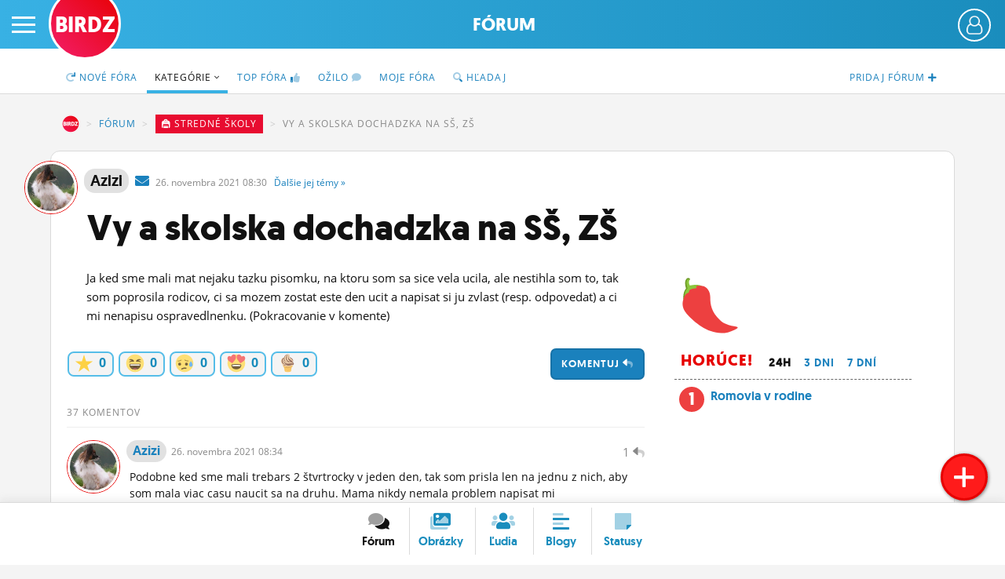

--- FILE ---
content_type: text/html; charset=UTF-8
request_url: http://www.birdz.sk/forum/vy-a-skolska-dochadzka-na-ss-zs/194640-tema.html
body_size: 19035
content:
<!DOCTYPE html>
<html lang="sk">
<head>
    <meta charset="utf-8">
    <meta http-equiv="X-UA-Compatible" content="IE=edge">
    <meta name="viewport" content="width=device-width, initial-scale=1.0, maximum-scale=1.0, user-scalable=no">
    <title>Vy a skolska dochadzka na SŠ, ZŠ - BIRDZ</title>
    <link rel="apple-touch-icon" sizes="57x57" href="/static/icons/apple-icon-57x57.png">
	<link rel="apple-touch-icon" sizes="60x60" href="/static/icons/apple-icon-60x60.png">
	<link rel="apple-touch-icon" sizes="72x72" href="/static/icons/apple-icon-72x72.png">
	<link rel="apple-touch-icon" sizes="76x76" href="/static/icons/apple-icon-76x76.png">
	<link rel="apple-touch-icon" sizes="114x114" href="/static/icons/apple-icon-114x114.png">
	<link rel="apple-touch-icon" sizes="120x120" href="/static/icons/apple-icon-120x120.png">
	<link rel="apple-touch-icon" sizes="144x144" href="/static/icons/apple-icon-144x144.png">
	<link rel="apple-touch-icon" sizes="152x152" href="/static/icons/apple-icon-152x152.png">
	<link rel="apple-touch-icon" sizes="180x180" href="/static/icons/apple-icon-180x180.png">
	<link rel="icon" type="image/png" sizes="192x192"  href="/static/icons/android-icon-192x192.png">
	<link rel="icon" type="image/png" sizes="32x32" href="/static/icons/favicon-32x32.png">
	<link rel="icon" type="image/png" sizes="96x96" href="/static/icons/favicon-96x96.png">
	<link rel="icon" type="image/png" sizes="16x16" href="/static/icons/favicon-16x16.png">
	<link rel="manifest" href="/manifest.json">
	<meta name="msapplication-TileColor" content="#ffffff">
	<meta name="msapplication-TileImage" content="/static/icons/ms-icon-144x144.png">
	<meta name="theme-color" content="#ffffff">
    <meta name="application-name" content="BIRDZ">
 <link rel="stylesheet" href="/static/css/b2020.css?v=20220224_1202"><!--	<link rel="stylesheet" href="/static/css/b2020.css?v=20220224_1202">-->
	<link rel="stylesheet" href="/static/e1/css/emojione-awesome.css">
	<link rel="stylesheet" href="//cdnjs.cloudflare.com/ajax/libs/animate.css/3.5.2/animate.min.css">
    <link rel="stylesheet" href="//brick.a.ssl.fastly.net/Open+Sans:300,400,700">	
	<link rel="stylesheet" href="https://pro.fontawesome.com/releases/v5.11.2/css/all.css" integrity="sha384-zrnmn8R8KkWl12rAZFt4yKjxplaDaT7/EUkKm7AovijfrQItFWR7O/JJn4DAa/gx" crossorigin="anonymous">  
	<script	src="//code.jquery.com/jquery-3.1.1.min.js" integrity="sha256-hVVnYaiADRTO2PzUGmuLJr8BLUSjGIZsDYGmIJLv2b8=" crossorigin="anonymous"></script>
	
	
	
	<script type="text/javascript">
		window.didomiConfig={app:{logoUrl:'https://www.birdz.sk/static/logo/logo-male.png'},theme:{color:'#4c98c6',linkColor:'#eb0b25'}};
		window.gdprAppliesGlobally=true;(function(){function a(e){if(!window.frames[e]){if(document.body&&document.body.firstChild){var t=document.body;var n=document.createElement("iframe");n.style.display="none";n.name=e;n.title=e;t.insertBefore(n,t.firstChild)}
else{setTimeout(function(){a(e)},5)}}}function e(n,r,o,c,s){function e(e,t,n,a){if(typeof n!=="function"){return}if(!window[r]){window[r]=[]}var i=false;if(s){i=s(e,t,n)}if(!i){window[r].push({command:e,parameter:t,callback:n,version:a})}}e.stub=true;function t(a){if(!window[n]||window[n].stub!==true){return}if(!a.data){return}
var i=typeof a.data==="string";var e;try{e=i?JSON.parse(a.data):a.data}catch(t){return}if(e[o]){var r=e[o];window[n](r.command,r.parameter,function(e,t){var n={};n[c]={returnValue:e,success:t,callId:r.callId};a.source.postMessage(i?JSON.stringify(n):n,"*")},r.version)}}
if(typeof window[n]!=="function"){window[n]=e;if(window.addEventListener){window.addEventListener("message",t,false)}else{window.attachEvent("onmessage",t)}}}e("__tcfapi","__tcfapiBuffer","__tcfapiCall","__tcfapiReturn");a("__tcfapiLocator");(function(e){
  var t=document.createElement("script");t.id="spcloader";t.type="text/javascript";t.async=true;t.src="https://sdk.privacy-center.org/"+e+"/loader.js?target="+document.location.hostname;t.charset="utf-8";var n=document.getElementsByTagName("script")[0];n.parentNode.insertBefore(t,n)})("3247b01c-86d7-4390-a7ac-9f5e09b2e1bd")})();</script>
	
	
	
	
	
	<script src="/static/js/bootstrap.min.js"></script>
	<script src="/static/js/main.js?v=20220224_1202"></script>		
	<link rel="stylesheet" href="/static/plugins/swiper/swiper-bundle.min.css">
	<script src="/static/plugins/swiper/swiper-bundle.min.js"></script>		
	

	<script src="//g.pravda.sk/kreativy/script/googlefc.js?v=20210129" type="application/javascript"></script>
	
	
	
	
	
	<!--[if lt IE 9]>
	<script src="https://cdnjs.cloudflare.com/ajax/libs/html5shiv/3.6.2/html5shiv.js"></script>
	<![endif]-->
</head>

<body>
    <div class="wrapper">

        <div class="sidebar-wrapper">
            <ul class="sidebar-nav">
                <li class="sidebar-search">
                	<form method="get" action="/vyhladavac/" class="search-form">
	                	<input name="query" type="search" placeholder="Hľadaj na BIRDZ" class="search-query">
	                	<button class="search-button"><span class="fas fa-search"> </span></button>
                	</form>                
                </li>
                <li id="sidebar-avatar" class="sidebar-avatar"><a href="/login/" class="sidebar-avatar-img avatar-none">
	                        <img src="/static/img/00.png" alt="neprihlásený" class="sidebar-avatar-img avatar-none">
	                    </a>
	                    <a href="/login/" class="btn btn-primary btn-login-left">Prihlás sa</a></li>
                <!--<li id="sidebar-avatar" class="sidebar-avatar"><a href="/login/" class="sidebar-avatar-img avatar-none"><img src="/static/img/0.png" alt="none" class="sidebar-avatar-img avatar-none"></a></li>-->
                <li><a href="/">Činžiak <span class="fad fa-home"></span></a></li>
                <li><a href="/forum/">Fórum</a></li>
                <li><a href="/nastenka/">Statusy</a></li>
                <li><a href="/blogy/">Blogy</a></li>
                <!--<li><a href="/casak/">Časák</a></li>-->
                <li><a href="/fotky/">Obrázky</a></li>
                <li><a href="/ludia/">Ľudia</a></li>
                <li><a href="/profil/">Môj profil</a></li>
                <li><a href="/nastavenia/">Nastavenia</a></li>
                <li><a href="#" class="roleta">Roleta</a></li>
                <li class="sidebar-logout"><a href="/logout/"><span class="fad fa-sign-out"></span></a></li>
            </ul>
        </div>

        <div id="page" class="page-content-wrapper bg-forum-content">
	    <div id="header-fixable" class="header-fixable">     
	        <header id="header" class="header">
		        
		        <div class="header-main">
			        <button type="button" id="menu-toggle" class="hamburger is-closed" data-toggle="offcanvas">
	                	<span class="hamb-top"></span>
						<span class="hamb-middle"></span>
						<span class="hamb-bottom"></span>
					</button>
										<span class="button button-set button-more" href="#"><span class="header_user_avatar"><a href="/login/" class="sidebar-avatar-img avatar-none"><img src="/static/img/empty-avatar-.png" alt="neprihlásený" class="sidebar-avatar-img avatar-none"></a></span></span>					<div class="div-more header_user_menu">						<ul>						<li><a href="/login/"><span class="fala"><span class="fad fa-sign-in"></span></span> <em>Prihlásiť sa</em></a></li>						<li><a href="/registracia/" title="Registrácia"><span class="fala"><span class="fad fa-user-plus"></span></span> <em>Registrácia</em></a></li>						<li><a href="/info/" title="O BIRDZi"><span class="fala"><span class="fad fa-info"></span></span> <em>O BIRDZi</em></a></li>						<li><a href="/info/kontakty" title="Kontakt"><span class="fala"><span class="fad fa-phone"></span></span> <em>Kontakt</em></a></li>						</ul>					</div>					
					
											<div class="logos ">
						 						<a href="/" class="birdz-logo" title="BIRDZ">BIRDZ</a>&nbsp;<a href="/forum/" class="section-logo" title="Sekcia Fórum">Fórum</a>						
						</div>
					
											
		        </div>
	        </header>
	    </div>	    					<header class="subnav-header">
						<div class="container container-fluid">
							<nav>
								<ul class="nav nav-tabs">
									
									<li class="pull-right"><a href="/pridaj/nove-forum/"><span class="hidden-xxs">Pridaj </span><span class="hidden-sm">fórum </span><span class="fas fa-plus"></span></a></li>
									
									<li ><a href="/forum/"><span class="fad fa-redo"></span> Nové<span class="hidden-xs"> fóra</span></a></li> 
									
									
									<li  class="active"><a href="/forum/kategorie/">Kategórie&nbsp;<span class="fal fa-angle-down"></span></a></li>
									<li ><a href="/forum/horuce-temy/">TOP<span class="hidden-xs"> fóra</span> <span class="fad fa-thumbs-up"></span></a></li>
									
									
									<li ><a href="/forum/kde-sa-diskutuje/">Ožilo <span class="fad fa-comment"></span></a></li>
									
									
									<li class="hidden-xs "><a href="/forum/autor/">Moje fóra</a></li>
									<li class=""><a href="/vyhladavac/temy/"><span class="fad fa-search"></span><span class="hidden-sm"> Hľadaj</span></a></li>
									
								</ul> 
							</nav>
						</div>
					</header>

		            <main class="main-container container container-fluid">	         
	        	
	        	
               
                <div class="bc">
		         	
		        	<ol class="breadcrumb">
					  <li class="bread-birdz breadcrumb-item"><a href="/">BIRDZ</a></li>
					  <li class="breadcrumb-item"><a href="/forum/">Fórum</a></li>
					  <li class="breadcrumb-item hidden-xs"><a href="/forum/kategoria/stredne-skoly" class="cat cat1 d-inline"><span class="fad fa-backpack"></span>&nbsp;<u>Stredné školy</u></a></li>
					  <li class="breadcrumb-item active hidden-xs">Vy a skolska dochadzka na SŠ, ZŠ</li>
					</ol>
							
	        	</div>
	        						
	        	
                <div class="article container-page article-content listing-articlepage row">
                
 					
 					<header class="content-header ctg"> <!--cat cat1-->
						<div class=" clearfix">
												                
							<div class="content-avatar hidden-xs avatar-girl"><a href="/azizi/profil"><img src="/uploads/_avatar/az/zi/azizi_2022-12-06-14-08-17_09351fca9f0c.jpg.200x200_q85_crop.jpg" alt="azizi fotka" class="content-avatar avatar-girl"></a></div>
							
							
							   	
				                	<a href="/azizi" class="content-nick-link  article-nick-author-girl" title="autorka diskusie"><strong>Azizi</strong></a>&nbsp; 
				                	
				                	<a href="/ts/konverzacia/azizi" class="private-msg"><i class="fas fa-envelope"> </i></a>&nbsp;

				                	
				                	<span class="date" title="26.11.2021 08:30">26. <i class="no-italic visible-xs-inline">11.</i><i class="no-italic hidden-xs">novembra</i> 2021 08:30 &nbsp; 
				                	
				                	
				                	
				                	<a href="/azizi/diskusie/" class="dalsie hidden-xs">Ďalšie <span class="hidden-md">jej</span><span class="hidden-sm"> témy</span> &raquo;</a></span>
							
							<h1 class="article-title tt">Vy a skolska dochadzka na SŠ, ZŠ</h1>
							
							
														<div class="discard">
														</div>
							
							
						</div>
						<!--<span class="paper-shadow"></span>-->
					</header>
                
                    
                <div class="sidebar col-lg-15">
                    <div class="sidebar-main col-lg-10 col-md-10">

						<div class="summary-text">Ja ked sme mali mat nejaku tazku pisomku, na ktoru som sa sice vela ucila, ale nestihla som to, tak som poprosila rodicov, ci sa mozem zostat este den ucit a napisat si ju zvlast (resp. odpovedat) a ci mi nenapisu ospravedlnenku. (Pokracovanie v komente)</div>						<span class="btn btn-primary pull-right reaguj pointer nckl" title="Zareaguj">Komentuj <span class="fad fa-reply"></span></span>						
						<div class="likebuttons">
														<a href="/login/" class="likebutton" title="Dobrá téma!" rel="nofollow"><span class="e1a-star e1a-lg"> </span> <b>0</b></a>
						<a href="/login/" class="likebutton" title="Pobavilo!"><span class="e1a-laughing e1a-lg"> </span> <b>0</b></a>
						<a href="/login/" class="likebutton" title="Smutné!"><span class="e1a-disappointed_relieved e1a-lg"> </span> <b>0</b></a>
						<a href="/login/" class="likebutton" title="Love!"><span class="e1a-heart_eyes e1a-lg"> </span> <b>0</b></a>
						<a href="/login/" class="likebutton" title="Poďme na zmrzlinu!"><span class="e1a-icecream e1a-lg"> </span> <b>0</b></a>
												</div>
						
						<div class="clearfix"> </div>
							
                        <div class="article-text">
	                        
				                	
				                	
								
					<div class="comments">			
		            <h3 class="subnav-title">37 komentov</h3>						
					                
	                		<a name="koment1"></a>
	                		<div class="comment-box">
								
								<em class="comment-id">
								<span class="pointer nckl" title="Zareaguj">1&nbsp;<span class="fad fa-reply"></span></span>								</em>
			                	<div class="article-nick">
				                	<div class="article-avatar avatar-girl"><a href="/azizi/profil"><img src="/static/img/00.png" data-src="/uploads/_avatar/az/zi/azizi_2022-12-06-14-08-17_09351fca9f0c.jpg.200x200_q85_crop.jpg" alt="azizi fotka" class="lazyload article-avatar avatar-girl"></a></div>
				                	<a href="/azizi" class="article-nick-link article-nick-author-girl" title="autorka diskusie"><strong>azizi</strong></a>&nbsp;
					               
					               	<!--<a href="/ts/konverzacia/" class="private-msg"><i class="fas fa-envelope"> </i></a>&nbsp;-->
					               <span class="date" title="26.11.2021 08:34">26. <i class="no-italic visible-xs-inline">11.</i><i class="no-italic hidden-xs">novembra</i> 2021 08:34</span>
					               

				                	
					               </div>
								<div class="comment-text">Podobne ked sme mali trebars 2 štvrtrocky v jeden den, tak som prisla len na jednu z nich, aby som mala viac casu naucit sa na druhu. Mama nikdy nemala problem napisat mi ospravedlnenku, lebo vedela, ze som sa zodpovedne ucila, len nestiham a ze tu pisomku si napisem na dalsej hodine a dostanem lepsiu znamku.<br />
<br />
Mali ste to niekto podobne?</div>
								<div class="clearfix"></div>
							</div>
												
					                
	                		<a name="koment2"></a>
	                		<div class="comment-box">
								
								<em class="comment-id">
								<span class="pointer nckl" title="Zareaguj">2&nbsp;<span class="fad fa-reply"></span></span>								</em>
			                	<div class="article-nick">
				                	<div class="article-avatar avatar-girl"><a href="/azizi/profil"><img src="/static/img/00.png" data-src="/uploads/_avatar/az/zi/azizi_2022-12-06-14-08-17_09351fca9f0c.jpg.200x200_q85_crop.jpg" alt="azizi fotka" class="lazyload article-avatar avatar-girl"></a></div>
				                	<a href="/azizi" class="article-nick-link article-nick-author-girl" title="autorka diskusie"><strong>azizi</strong></a>&nbsp;
					               
					               	<!--<a href="/ts/konverzacia/" class="private-msg"><i class="fas fa-envelope"> </i></a>&nbsp;-->
					               <span class="date" title="26.11.2021 08:39">26. <i class="no-italic visible-xs-inline">11.</i><i class="no-italic hidden-xs">novembra</i> 2021 08:39</span>
					               

				                	
					               </div>
								<div class="comment-text">Alebo ste niekto chdili dokonca "poza skolu"? To ja zas nie, vzdy som ten den volna vyuzila na intenzivne ucenie.</div>
								<div class="clearfix"></div>
							</div>
												
					                
	                		<a name="koment3"></a>
	                		<div class="comment-box">
								
								<em class="comment-id">
								<span class="pointer nckl" title="Zareaguj">3&nbsp;<span class="fad fa-reply"></span></span>								</em>
			                	<div class="article-nick">
				                	<div class="article-avatar avatar-girl"><a href="/azizi/profil"><img src="/static/img/00.png" data-src="/uploads/_avatar/az/zi/azizi_2022-12-06-14-08-17_09351fca9f0c.jpg.200x200_q85_crop.jpg" alt="azizi fotka" class="lazyload article-avatar avatar-girl"></a></div>
				                	<a href="/azizi" class="article-nick-link article-nick-author-girl" title="autorka diskusie"><strong>azizi</strong></a>&nbsp;
					               
					               	<!--<a href="/ts/konverzacia/" class="private-msg"><i class="fas fa-envelope"> </i></a>&nbsp;-->
					               <span class="date" title="26.11.2021 08:44">26. <i class="no-italic visible-xs-inline">11.</i><i class="no-italic hidden-xs">novembra</i> 2021 08:44</span>
					               

				                	
					               </div>
								<div class="comment-text">A teda mala som takmer vzdy preto najviac vymeskanych hodin <i class="e1a-innocent e1a-lg"> </i>  ale nikdy som nemala znizenu znamku zo spravania a na vysvedceni vacsinou len jednotky a dvojky. Podla mna je to aj chyba skolskeho systemu, ze daju 2 stvrtrocky na jeden den plus este malu pisomku z tretieho predmetu a pod. Ja som vzdy desne stresovala a chcela som kazdu pisomku napisat co najlepsie a na nic ine sa v ten den nesustredit...</div>
								<div class="clearfix"></div>
							</div>
												
					                
	                		<a name="koment4"></a>
	                		<div class="comment-box">
								
								<em class="comment-id">
								<span class="pointer nckl" title="Zareaguj">4&nbsp;<span class="fad fa-reply"></span></span>								</em>
			                	<div class="article-nick">
				                	<div class="article-avatar avatar-girl"><a href="/riddiculus/profil"><img src="/static/img/00.png" data-src="/uploads/_avatar/ri/us/riddiculus_2022-19-01-14-49-12_0451670f3e22.jpg.200x200_q85_crop.jpg" alt="riddiculus fotka" class="lazyload article-avatar avatar-girl"></a></div>
				                	<a href="/riddiculus" class="article-nick-link"><strong>riddiculus</strong></a>&nbsp;
					               
					               	<!--<a href="/ts/konverzacia/" class="private-msg"><i class="fas fa-envelope"> </i></a>&nbsp;-->
					               <span class="date" title="26.11.2021 08:45">26. <i class="no-italic visible-xs-inline">11.</i><i class="no-italic hidden-xs">novembra</i> 2021 08:45</span>
					               

				                	
					               </div>
								<div class="comment-text">Ja som milovala chodiť do školy a trpela som, keď som musela vymeškať. Nebodaj ešte predmet, ktorý som mala rada. A keď som niekam potrebovala/chcela ísť, tak som sa snažila si to vybrať na nejaký menej pre mňa podstatný deň. A je jedno, či sme mali mať akokoľvek ťažkú písomku, neučila som sa. A „za školou“ som nikdy nebola.</div>
								<div class="clearfix"></div>
							</div>
												
					                
	                		<a name="koment5"></a>
	                		<div class="comment-box">
								
								<em class="comment-id">
								<span class="pointer nckl" title="Zareaguj">5&nbsp;<span class="fad fa-reply"></span></span>								</em>
			                	<div class="article-nick">
				                	<div class="article-avatar avatar-boy"><a href="/varlatan/profil"><img src="/static/img/00.png" data-src="/uploads/_avatar/va/an/varlatan_2022-23-09-16-53-14_4d555c6f237f.jpg.200x200_q85_crop.jpg" alt="varlatan fotka" class="lazyload article-avatar avatar-boy"></a></div>
				                	<a href="/varlatan" class="article-nick-link"><strong>varlatan</strong></a>&nbsp;
					               
					               	<!--<a href="/ts/konverzacia/" class="private-msg"><i class="fas fa-envelope"> </i></a>&nbsp;-->
					               <span class="date" title="26.11.2021 09:04">26. <i class="no-italic visible-xs-inline">11.</i><i class="no-italic hidden-xs">novembra</i> 2021 09:04</span>
					               

				                	
					               </div>
								<div class="comment-text">toto mi rodicia nikdy nedovolili, ked sa ostatni spoluziaci stihli naucit, preco by som ja mal byt specialny a mat viac casu</div>
								<div class="clearfix"></div>
							</div>
												
					                
	                		<a name="koment6"></a>
	                		<div class="comment-box">
								
								<em class="comment-id">
								<span class="pointer nckl" title="Zareaguj">6&nbsp;<span class="fad fa-reply"></span></span>								</em>
			                	<div class="article-nick">
				                	<div class="article-avatar avatar-girl"><a href="/azizi/profil"><img src="/static/img/00.png" data-src="/uploads/_avatar/az/zi/azizi_2022-12-06-14-08-17_09351fca9f0c.jpg.200x200_q85_crop.jpg" alt="azizi fotka" class="lazyload article-avatar avatar-girl"></a></div>
				                	<a href="/azizi" class="article-nick-link article-nick-author-girl" title="autorka diskusie"><strong>azizi</strong></a>&nbsp;
					               
					               	<!--<a href="/ts/konverzacia/" class="private-msg"><i class="fas fa-envelope"> </i></a>&nbsp;-->
					               <span class="date" title="26.11.2021 09:48">26. <i class="no-italic visible-xs-inline">11.</i><i class="no-italic hidden-xs">novembra</i> 2021 09:48</span>
					               

				                	
					               </div>
								<div class="comment-text"><a href="/varlatan/"><b class="mention">@varlatan</b></a>  <a href="#koment5" title="Preskoč na koment">@5</a>  ou, to je dost prisne, ale tak to ma asi vacsina deti. Lenze u mna videli, ze sa ucim cele dni a noci a priserne stresujem, tak mi to chceli ulahcit...</div>
								<div class="clearfix"></div>
							</div>
												
					                
	                		<a name="koment7"></a>
	                		<div class="comment-box">
								
								<em class="comment-id">
								<span class="pointer nckl" title="Zareaguj">7&nbsp;<span class="fad fa-reply"></span></span>								</em>
			                	<div class="article-nick">
				                	<div class="article-avatar avatar-girl"><a href="/458katka/profil"><img src="/static/img/00.png" data-src="/uploads/_avatar/45/ka/458katka_2022-9-08-23-21-03_85a7b634b1ef.jpg.200x200_q85_crop.jpg" alt="458katka fotka" class="lazyload article-avatar avatar-girl"></a></div>
				                	<a href="/458katka" class="article-nick-link"><strong>458katka</strong></a>&nbsp;
					               
					               	<!--<a href="/ts/konverzacia/" class="private-msg"><i class="fas fa-envelope"> </i></a>&nbsp;-->
					               <span class="date" title="26.11.2021 09:55">26. <i class="no-italic visible-xs-inline">11.</i><i class="no-italic hidden-xs">novembra</i> 2021 09:55</span>
					               

				                	
					               </div>
								<div class="comment-text">Naši ma ospravedlňovali veľmi zriedkavo. V podstate keď som mala nejaké vymeškané hodiny, týkalo sa to návštevy lekára. Zvykla som mávať tak do 20hodin za polrok vymeškanych. Aj na strednej.</div>
								<div class="clearfix"></div>
							</div>
												
					                
	                		<a name="koment8"></a>
	                		<div class="comment-box">
								
								<em class="comment-id">
								<span class="pointer nckl" title="Zareaguj">8&nbsp;<span class="fad fa-reply"></span></span>								</em>
			                	<div class="article-nick">
				                	<div class="article-avatar avatar-girl"><a href="/thunderstorm/profil"><img src="/static/img/00.png" data-src="/uploads/44/5a/f4cb202893444fa4b6b837cea1f0e6a3.png.200x200_q85_crop.png" alt="thunderstorm fotka" class="lazyload article-avatar avatar-girl"></a></div>
				                	<a href="/thunderstorm" class="article-nick-link"><strong>thunderstorm</strong></a>&nbsp;
					               
					               	<!--<a href="/ts/konverzacia/" class="private-msg"><i class="fas fa-envelope"> </i></a>&nbsp;-->
					               <span class="date" title="26.11.2021 10:15">26. <i class="no-italic visible-xs-inline">11.</i><i class="no-italic hidden-xs">novembra</i> 2021 10:15</span>
					               

				                	
					               </div>
								<div class="comment-text">na základke som málokedy chýbala, ani by mi nenapadlo pýtať sa našich, či by ma nenechali doma <i class="e1a-smiley e1a-lg"> </i>  by ma asi prerazili <i class="e1a-smiley e1a-lg"> </i>  mávala som tak jednu-dve hodiny vymeškané a dostávala pochvaly za vroznú dochádzku <i class="e1a-smiley e1a-lg"> </i>  a kvôli písomkám som vôbec nestresovala, neprikladala som tomu nejakú veľkú váhu.<br />
<br />
a na strednej som blicovala dosť <i class="e1a-smiley e1a-lg"> </i>  aj keď nebola písomka, proste sa mi nechcelo, tak som nikam nešla <i class="e1a-smiley e1a-lg"> </i>  mala som zníženú známku zo správania kvôli neospravdlneným hodinám, aj ma podmienečne vylúčili párkrát tuším <i class="e1a-smiley e1a-lg"> </i>  mala som dosť na salámke, keď som bola v puberte <i class="e1a-smiley e1a-lg"> </i> </div>
								<div class="clearfix"></div>
							</div>
												
					                
	                		<a name="koment9"></a>
	                		<div class="comment-box">
								
								<em class="comment-id">
								<span class="pointer nckl" title="Zareaguj">9&nbsp;<span class="fad fa-reply"></span></span>								</em>
			                	<div class="article-nick">
				                	<div class="article-avatar avatar-boy"><a href="/varlatan/profil"><img src="/static/img/00.png" data-src="/uploads/_avatar/va/an/varlatan_2022-23-09-16-53-14_4d555c6f237f.jpg.200x200_q85_crop.jpg" alt="varlatan fotka" class="lazyload article-avatar avatar-boy"></a></div>
				                	<a href="/varlatan" class="article-nick-link"><strong>varlatan</strong></a>&nbsp;
					               
					               	<!--<a href="/ts/konverzacia/" class="private-msg"><i class="fas fa-envelope"> </i></a>&nbsp;-->
					               <span class="date" title="26.11.2021 10:23">26. <i class="no-italic visible-xs-inline">11.</i><i class="no-italic hidden-xs">novembra</i> 2021 10:23</span>
					               

				                	
					               </div>
								<div class="comment-text"><a href="/azizi/"><b class="mention mention-author" title="Reakcia na autora">@azizi</b></a>  <a href="#koment6" title="Preskoč na koment">@6</a>  neviem, ci prisne. Bral som to normalne..ani mi nenapadlo chybat kvoli nejakej pisomke.<br />
Jednu spoluziacku sme taku mali a nebola kvoli tomu velmi oblubena v triede.</div>
								<div class="clearfix"></div>
							</div>
												
					                
	                		<a name="koment10"></a>
	                		<div class="comment-box">
								
								<em class="comment-id">
								<span class="pointer nckl" title="Zareaguj">10&nbsp;<span class="fad fa-reply"></span></span>								</em>
			                	<div class="article-nick">
				                	<div class="article-avatar avatar-boy"><a href="/suicidalpancake/profil"><img src="/static/img/00.png" data-src="/uploads/_avatar/su/ke/suicidalpancake_2022-3-12-22-22-22_b4755cb18891.jpg.200x200_q85_crop.jpg" alt="suicidalpancake fotka" class="lazyload article-avatar avatar-boy"></a></div>
				                	<a href="/suicidalpancake" class="article-nick-link"><strong>suicidalpancake</strong></a>&nbsp;
					               
					               	<!--<a href="/ts/konverzacia/" class="private-msg"><i class="fas fa-envelope"> </i></a>&nbsp;-->
					               <span class="date" title="26.11.2021 10:38">26. <i class="no-italic visible-xs-inline">11.</i><i class="no-italic hidden-xs">novembra</i> 2021 10:38</span>
					               

				                	
					               </div>
								<div class="comment-text">Par krat som si vymyslel daku kravinu preco som nebol na hodine, ale neospravedlnene som nikdy nemal.... Raz, ked sa mal ratat pocet ziakov kvoli chripkovym prazdninam, sme sa dohodli so spoluziakmi, ze sa stretneme v meste, ale do skoly nepojdeme. A ja jediny som prisiel bez tasky, lebo oni kkti si to rozmysleli nakoniec. Tak som im vynadal a isiel domov...</div>
								<div class="clearfix"></div>
							</div>
												
					                
	                		<a name="koment11"></a>
	                		<div class="comment-box">
								
								<em class="comment-id">
								<span class="pointer nckl" title="Zareaguj">11&nbsp;<span class="fad fa-reply"></span></span>								</em>
			                	<div class="article-nick">
				                	<div class="article-avatar avatar-girl"><a href="/azizi/profil"><img src="/static/img/00.png" data-src="/uploads/_avatar/az/zi/azizi_2022-12-06-14-08-17_09351fca9f0c.jpg.200x200_q85_crop.jpg" alt="azizi fotka" class="lazyload article-avatar avatar-girl"></a></div>
				                	<a href="/azizi" class="article-nick-link article-nick-author-girl" title="autorka diskusie"><strong>azizi</strong></a>&nbsp;
					               
					               	<!--<a href="/ts/konverzacia/" class="private-msg"><i class="fas fa-envelope"> </i></a>&nbsp;-->
					               <span class="date" title="26.11.2021 10:40">26. <i class="no-italic visible-xs-inline">11.</i><i class="no-italic hidden-xs">novembra</i> 2021 10:40</span>
					               

				                	
					               </div>
								<div class="comment-text"><a href="/varlatan/"><b class="mention">@varlatan</b></a>  <a href="#koment9" title="Preskoč na koment">@9</a>  ale ja som tie pisomky potom vzdy dohnala. A teda nebolo toho zas tak vela, len obcas. Cize si to nikto ani nevsimol. Mne sa skor smiali za to, ze prehnane stresujem stale a prehnane sa biflim a potom mam aj tak jednotky <i class="e1a-smiley e1a-lg"> </i> </div>
								<div class="clearfix"></div>
							</div>
												
					                
	                		<a name="koment12"></a>
	                		<div class="comment-box">
								
								<em class="comment-id">
								<span class="pointer nckl" title="Zareaguj">12&nbsp;<span class="fad fa-reply"></span></span>								</em>
			                	<div class="article-nick">
				                	<div class="article-avatar avatar-girl"><a href="/azizi/profil"><img src="/static/img/00.png" data-src="/uploads/_avatar/az/zi/azizi_2022-12-06-14-08-17_09351fca9f0c.jpg.200x200_q85_crop.jpg" alt="azizi fotka" class="lazyload article-avatar avatar-girl"></a></div>
				                	<a href="/azizi" class="article-nick-link article-nick-author-girl" title="autorka diskusie"><strong>azizi</strong></a>&nbsp;
					               
					               	<!--<a href="/ts/konverzacia/" class="private-msg"><i class="fas fa-envelope"> </i></a>&nbsp;-->
					               <span class="date" title="26.11.2021 10:45">26. <i class="no-italic visible-xs-inline">11.</i><i class="no-italic hidden-xs">novembra</i> 2021 10:45</span>
					               

				                	
					               </div>
								<div class="comment-text"><a href="/suicidalpancake/"><b class="mention">@suicidalpancake</b></a>  <a href="#koment10" title="Preskoč na koment">@10</a>  <i class="e1a-smiley e1a-lg"> </i> <br />
<br />
Neospravedlnene som ani ja nemala <i class="e1a-innocent e1a-lg"> </i> </div>
								<div class="clearfix"></div>
							</div>
												
					                
	                		<a name="koment13"></a>
	                		<div class="comment-box">
								
								<em class="comment-id">
								<span class="pointer nckl" title="Zareaguj">13&nbsp;<span class="fad fa-reply"></span></span>								</em>
			                	<div class="article-nick">
				                	<div class="article-avatar avatar-boy"><a href="/cltr0n/profil"><img src="/static/img/00.png" data-src="/uploads/_avatar/cl/0n/cltr0n_2021-10-02-20-27-34_6657f3e4d29b.jpg.200x200_q85_crop.jpg" alt="cltr0n fotka" class="lazyload article-avatar avatar-boy"></a></div>
				                	<a href="/cltr0n" class="article-nick-link"><strong>cltr0n</strong></a>&nbsp;
					               
					               	<!--<a href="/ts/konverzacia/" class="private-msg"><i class="fas fa-envelope"> </i></a>&nbsp;-->
					               <span class="date" title="26.11.2021 12:29">26. <i class="no-italic visible-xs-inline">11.</i><i class="no-italic hidden-xs">novembra</i> 2021 12:29</span>
					               

				                	
					               </div>
								<div class="comment-text">Až do 18tky som mal vzornú dochádzku ... v maturitnom ročníku sme si sem tam zvykli urobiť pekný deň niekde v Cube alebo Twixe. Ale nič strašne to nebolo <i class="e1a-smiley e1a-lg"> </i> </div>
								<div class="clearfix"></div>
							</div>
												
					                
	                		<a name="koment14"></a>
	                		<div class="comment-box">
								
								<em class="comment-id">
								<span class="pointer nckl" title="Zareaguj">14&nbsp;<span class="fad fa-reply"></span></span>								</em>
			                	<div class="article-nick">
				                	<div class="article-avatar avatar-girl"><a href="/ladydoga/profil"><img src="/static/img/00.png" data-src="/uploads/_avatar/la/ga/ladydoga_2022-29-11-00-39-12_ebdbbc303b37.jpg.200x200_q85_crop.jpg" alt="ladydoga fotka" class="lazyload article-avatar avatar-girl"></a></div>
				                	<a href="/ladydoga" class="article-nick-link"><strong>ladydoga</strong></a>&nbsp;
					               
					               	<!--<a href="/ts/konverzacia/" class="private-msg"><i class="fas fa-envelope"> </i></a>&nbsp;-->
					               <span class="date" title="26.11.2021 12:32">26. <i class="no-italic visible-xs-inline">11.</i><i class="no-italic hidden-xs">novembra</i> 2021 12:32</span>
					               

				                	
					               </div>
								<div class="comment-text">Nechodila som moc do školy, ani som sa neučila a mala som aj 2, 3 zo správania  <i class="e1a-thumbsup e1a-lg"> </i> </div>
								<div class="clearfix"></div>
							</div>
												
					                
	                		<a name="koment15"></a>
	                		<div class="comment-box">
								
								<em class="comment-id">
								<span class="pointer nckl" title="Zareaguj">15&nbsp;<span class="fad fa-reply"></span></span>								</em>
			                	<div class="article-nick">
				                	<div class="article-avatar avatar-girl"><a href="/meiram/profil"><img src="/static/img/00.png" data-src="/uc/av/b/d/bdf43ac2dfcb9d1b506fd903bfb905a1.jpg" alt="meiram fotka" class="lazyload article-avatar avatar-girl"></a></div>
				                	<a href="/meiram" class="article-nick-link"><strong>meiram</strong></a>&nbsp;
					               
					               	<!--<a href="/ts/konverzacia/" class="private-msg"><i class="fas fa-envelope"> </i></a>&nbsp;-->
					               <span class="date" title="26.11.2021 14:12">26. <i class="no-italic visible-xs-inline">11.</i><i class="no-italic hidden-xs">novembra</i> 2021 14:12</span>
					               

				                	
					               </div>
								<div class="comment-text">Nikdy, citila som sa neprijemne, ked som chýbala v skole (FOMO?). Na strednej som mala asi najlepsiu dochadzku zo vsetkych. Vymeskane hodiny som mala v triednej knihe zvycajne znacene cervenym perom=reprezentacia skoly A mala som vacsinou jednotky, kvoli mojej vlastnej uzkosti, nie kvoli ocakavaniam kohokolvek.</div>
								<div class="clearfix"></div>
							</div>
												
					                
	                		<a name="koment16"></a>
	                		<div class="comment-box">
								
								<em class="comment-id">
								<span class="pointer nckl" title="Zareaguj">16&nbsp;<span class="fad fa-reply"></span></span>								</em>
			                	<div class="article-nick">
				                	<div class="article-avatar avatar-boy"><a href="/wistingher/profil"><img src="/static/img/00.png" data-src="/static/img/avatar_boy_W.png" alt="wistingher fotka" class="lazyload article-avatar avatar-boy"></a></div>
				                	<a href="/wistingher" class="article-nick-link"><strong>wistingher</strong></a>&nbsp;
					               
					               	<!--<a href="/ts/konverzacia/" class="private-msg"><i class="fas fa-envelope"> </i></a>&nbsp;-->
					               <span class="date" title="26.11.2021 14:39">26. <i class="no-italic visible-xs-inline">11.</i><i class="no-italic hidden-xs">novembra</i> 2021 14:39</span>
					               

				                	
					               </div>
								<div class="comment-text">Občas som tak kalkuloval, ale nevynechával som školu kvôli písomkám. Prišiel som normálne do školy, aj keď som to nevedel.</div>
								<div class="clearfix"></div>
							</div>
												
					                
	                		<a name="koment17"></a>
	                		<div class="comment-box">
								
								<em class="comment-id">
								<span class="pointer nckl" title="Zareaguj">17&nbsp;<span class="fad fa-reply"></span></span>								</em>
			                	<div class="article-nick">
				                	<div class="article-avatar avatar-girl"><a href="/miaja/profil"><img src="/static/img/00.png" data-src="/uploads/4d/28/0e1a67a54b5e4669bff04e1580b5f774.jpg.200x200_q85_crop.jpg" alt="miaja fotka" class="lazyload article-avatar avatar-girl"></a></div>
				                	<a href="/miaja" class="article-nick-link"><strong>miaja</strong></a>&nbsp;
					               
					               	<!--<a href="/ts/konverzacia/" class="private-msg"><i class="fas fa-envelope"> </i></a>&nbsp;-->
					               <span class="date" title="26.11.2021 14:42">26. <i class="no-italic visible-xs-inline">11.</i><i class="no-italic hidden-xs">novembra</i> 2021 14:42</span>
					               

				                	
					               </div>
								<div class="comment-text">kvôli písomkám ani nie, ale keď boli branné cvičenia a pod. tak som zvykla niekedy ostať doma a mama mi napísala ospravedlnenku.</div>
								<div class="clearfix"></div>
							</div>
												
					                
	                		<a name="koment18"></a>
	                		<div class="comment-box">
								
								<em class="comment-id">
								<span class="pointer nckl" title="Zareaguj">18&nbsp;<span class="fad fa-reply"></span></span>								</em>
			                	<div class="article-nick">
				                	<div class="article-avatar avatar-girl"><a href="/borovy/profil"><img src="/static/img/00.png" data-src="/uploads/_avatar/bo/vy/borovy_2022-20-04-23-55-26_4e9cbe4c4a99.jpg.200x200_q85_crop.jpg" alt="borovy fotka" class="lazyload article-avatar avatar-girl"></a></div>
				                	<a href="/borovy" class="article-nick-link"><strong>borovy</strong></a>&nbsp;
					               
					               	<!--<a href="/ts/konverzacia/" class="private-msg"><i class="fas fa-envelope"> </i></a>&nbsp;-->
					               <span class="date" title="26.11.2021 15:21">26. <i class="no-italic visible-xs-inline">11.</i><i class="no-italic hidden-xs">novembra</i> 2021 15:21</span>
					               

				                	
					               </div>
								<div class="comment-text">tak mne by toto rodicia nenapísali a v tom veku som netušila čo to je školský systém, a ze by som mala naň nadávať, preto som všetko brala tak jak prišlo.</div>
								<div class="clearfix"></div>
							</div>
												
					                
	                		<a name="koment19"></a>
	                		<div class="comment-box">
								
								<em class="comment-id">
								<span class="pointer nckl" title="Zareaguj">19&nbsp;<span class="fad fa-reply"></span></span>								</em>
			                	<div class="article-nick">
				                	<div class="article-avatar avatar-girl"><a href="/borovy/profil"><img src="/static/img/00.png" data-src="/uploads/_avatar/bo/vy/borovy_2022-20-04-23-55-26_4e9cbe4c4a99.jpg.200x200_q85_crop.jpg" alt="borovy fotka" class="lazyload article-avatar avatar-girl"></a></div>
				                	<a href="/borovy" class="article-nick-link"><strong>borovy</strong></a>&nbsp;
					               
					               	<!--<a href="/ts/konverzacia/" class="private-msg"><i class="fas fa-envelope"> </i></a>&nbsp;-->
					               <span class="date" title="26.11.2021 15:22">26. <i class="no-italic visible-xs-inline">11.</i><i class="no-italic hidden-xs">novembra</i> 2021 15:22</span>
					               

				                	
					               </div>
								<div class="comment-text">a ak som dostala zlú známku alebo sa nestihla naučiť, bola to moja vina.</div>
								<div class="clearfix"></div>
							</div>
												
					                
	                		<a name="koment20"></a>
	                		<div class="comment-box">
								
								<em class="comment-id">
								<span class="pointer nckl" title="Zareaguj">20&nbsp;<span class="fad fa-reply"></span></span>								</em>
			                	<div class="article-nick">
				                	<div class="article-avatar avatar-boy"><a href="/dwarvax/profil"><img src="/static/img/00.png" data-src="/uploads/_avatar/dw/ax/dwarvax_2021-6-04-13-45-22_63e02940fb74.jpg.200x200_q85_crop.jpg" alt="dwarvax fotka" class="lazyload article-avatar avatar-boy"></a></div>
				                	<a href="/dwarvax" class="article-nick-link"><strong>dwarvax</strong></a>&nbsp;
					               
					               	<!--<a href="/ts/konverzacia/" class="private-msg"><i class="fas fa-envelope"> </i></a>&nbsp;-->
					               <span class="date" title="26.11.2021 15:37">26. <i class="no-italic visible-xs-inline">11.</i><i class="no-italic hidden-xs">novembra</i> 2021 15:37</span>
					               

				                	
					               </div>
								<div class="comment-text">nemal a pride mi to nefer, az uchylne.</div>
								<div class="clearfix"></div>
							</div>
												
					                
	                		<a name="koment21"></a>
	                		<div class="comment-box">
								
								<em class="comment-id">
								<span class="pointer nckl" title="Zareaguj">21&nbsp;<span class="fad fa-reply"></span></span>								</em>
			                	<div class="article-nick">
				                	<div class="article-avatar avatar-girl"><a href="/azizi/profil"><img src="/static/img/00.png" data-src="/uploads/_avatar/az/zi/azizi_2022-12-06-14-08-17_09351fca9f0c.jpg.200x200_q85_crop.jpg" alt="azizi fotka" class="lazyload article-avatar avatar-girl"></a></div>
				                	<a href="/azizi" class="article-nick-link article-nick-author-girl" title="autorka diskusie"><strong>azizi</strong></a>&nbsp;
					               
					               	<!--<a href="/ts/konverzacia/" class="private-msg"><i class="fas fa-envelope"> </i></a>&nbsp;-->
					               <span class="date" title="26.11.2021 15:52">26. <i class="no-italic visible-xs-inline">11.</i><i class="no-italic hidden-xs">novembra</i> 2021 15:52</span>
					               

				                	
					               </div>
								<div class="comment-text"><a href="/dwarvax/"><b class="mention">@dwarvax</b></a>  <a href="#koment20" title="Preskoč na koment">@20</a>  beriem aj taky nazor samozrejme, ale vo vysledku je to aj tak jedno a uz si nikto na znamky z gymnazia ani nespomenie. V kazdom pripade mi to ale pride zodpovednejsie istym sposobom, nez ked sa ludia neucia vobec a tesne prechadzaju so stvorkami a reparatmi a je im vsetko jedno. A takych u nas bolo dost. Ja som mala obrovsky problem vtedy s extremnymi uzkostami, len som to neriesila, lebo som si to vtedy nevedela takto pomenovat, uvedomit. Tak to je mozno aspon take ospravedlnenie male.</div>
								<div class="clearfix"></div>
							</div>
												
					                
	                		<a name="koment22"></a>
	                		<div class="comment-box">
								
								<em class="comment-id">
								<span class="pointer nckl" title="Zareaguj">22&nbsp;<span class="fad fa-reply"></span></span>								</em>
			                	<div class="article-nick">
				                	<div class="article-avatar avatar-girl"><a href="/kaiserchief1/profil"><img src="/static/img/00.png" data-src="/uploads/_avatar/ka/f1/kaiserchief1_2021-23-11-20-32-18_6f607261e451.jpg.200x200_q85_crop.jpg" alt="kaiserchief1 fotka" class="lazyload article-avatar avatar-girl"></a></div>
				                	<a href="/kaiserchief1" class="article-nick-link"><strong>kaiserchief1</strong></a>&nbsp;
					               
					               	<!--<a href="/ts/konverzacia/" class="private-msg"><i class="fas fa-envelope"> </i></a>&nbsp;-->
					               <span class="date" title="26.11.2021 15:55">26. <i class="no-italic visible-xs-inline">11.</i><i class="no-italic hidden-xs">novembra</i> 2021 15:55</span>
					               

				                	
					               </div>
								<div class="comment-text">Kvôli písomke nikdy. To som sa väčšinou naučil alebo sa aspoň kus do toho pozrel. Ale často som si vymýšľal, že mi je zle práve v deň, keď mala byť telesná výchova, pretože na ZŠ sme mali úplne psychopata telocvikára, ktorý do nás hádzal basketbalové lopty a vkuse po nás reval. Neskôr sa zistilo, že aj doma mláti svoju ženu. Potom sa naši rodičia spojili a na rodičovskom proti nemu zakročili a nakoniec ho zo školy vyhodili. <br />
<br />
Odvtedy som presvedčený, že čo telocvikár to kokot.<br />
<br />
Na SŠ som si spravil dakedy voľno, hlavne v maturitnom ročníku so spolužiakmi.</div>
								<div class="clearfix"></div>
							</div>
												
					                
	                		<a name="koment23"></a>
	                		<div class="comment-box">
								
								<em class="comment-id">
								<span class="pointer nckl" title="Zareaguj">23&nbsp;<span class="fad fa-reply"></span></span>								</em>
			                	<div class="article-nick">
				                	<div class="article-avatar avatar-boy"><a href="/dwarvax/profil"><img src="/static/img/00.png" data-src="/uploads/_avatar/dw/ax/dwarvax_2021-6-04-13-45-22_63e02940fb74.jpg.200x200_q85_crop.jpg" alt="dwarvax fotka" class="lazyload article-avatar avatar-boy"></a></div>
				                	<a href="/dwarvax" class="article-nick-link"><strong>dwarvax</strong></a>&nbsp;
					               
					               	<!--<a href="/ts/konverzacia/" class="private-msg"><i class="fas fa-envelope"> </i></a>&nbsp;-->
					               <span class="date" title="26.11.2021 16:07">26. <i class="no-italic visible-xs-inline">11.</i><i class="no-italic hidden-xs">novembra</i> 2021 16:07</span>
					               

				                	
					               </div>
								<div class="comment-text"><a href="/azizi/"><b class="mention mention-author" title="Reakcia na autora">@azizi</b></a>  <a href="#koment21" title="Preskoč na koment">@21</a>  jasne, tak ak si mala problem s uzkostou, tak to je nieco ine. to dokazem pochopit. ale obecne mi to pride az ako prehnane lipnutie na dobrych znamkach a aby vsetko dobre dopadlo. co si myslim, ze nie je spravny pristup. ale ako hovorim, ak si mala uzkosti, tak to je ine.</div>
								<div class="clearfix"></div>
							</div>
												
					                
	                		<a name="koment24"></a>
	                		<div class="comment-box">
								
								<em class="comment-id">
								<span class="pointer nckl" title="Zareaguj">24&nbsp;<span class="fad fa-reply"></span></span>								</em>
			                	<div class="article-nick">
				                	<div class="article-avatar avatar-boy"><a href="/instrucciones/profil"><img src="/static/img/00.png" data-src="/uc/av/7/a/7af0d8e2ac41949f3a1b1435a5749143.jpg" alt="instrucciones fotka" class="lazyload article-avatar avatar-boy"></a></div>
				                	<a href="/instrucciones" class="article-nick-link"><strong>instrucciones</strong></a>&nbsp;
					               
					               	<!--<a href="/ts/konverzacia/" class="private-msg"><i class="fas fa-envelope"> </i></a>&nbsp;-->
					               <span class="date" title="26.11.2021 16:19">26. <i class="no-italic visible-xs-inline">11.</i><i class="no-italic hidden-xs">novembra</i> 2021 16:19</span>
					               

				                	
					               </div>
								<div class="comment-text">presne ako píše kolega Dwarvax vyššie, takéto "vybabrávanie so systémom" mi prišlo nefér. Nenávidel som, ak spolužiaci pred písomkami "taktizovali" s ospravedlnenkami. V mojich očiach to bol rovanký "odrb" ako napr. opisovanie z ťaháku. Jednoducho nefér výhoda.<br />
<br />
A viem si predstaviť, že ak by som aj poprosil rodičov o takúto "ospravedlnenku", veľmi rýchlo by som bol vrátený "späť do reality". <br />
<br />
Vždy som sa snažil mať čo najlepšie známky, ale ak som nestihol naučiť, tak proste smola. V takom prípade som sa aj s horšou známkou v pohode vyrovnal. <br />
<br />
Niečo iné bolo, ak som učenie odflákol...</div>
								<div class="clearfix"></div>
							</div>
												
					                
	                		<a name="koment25"></a>
	                		<div class="comment-box">
								
								<em class="comment-id">
								<span class="pointer nckl" title="Zareaguj">25&nbsp;<span class="fad fa-reply"></span></span>								</em>
			                	<div class="article-nick">
				                	<div class="article-avatar avatar-girl"><a href="/azizi/profil"><img src="/static/img/00.png" data-src="/uploads/_avatar/az/zi/azizi_2022-12-06-14-08-17_09351fca9f0c.jpg.200x200_q85_crop.jpg" alt="azizi fotka" class="lazyload article-avatar avatar-girl"></a></div>
				                	<a href="/azizi" class="article-nick-link article-nick-author-girl" title="autorka diskusie"><strong>azizi</strong></a>&nbsp;
					               
					               	<!--<a href="/ts/konverzacia/" class="private-msg"><i class="fas fa-envelope"> </i></a>&nbsp;-->
					               <span class="date" title="26.11.2021 16:40">26. <i class="no-italic visible-xs-inline">11.</i><i class="no-italic hidden-xs">novembra</i> 2021 16:40</span>
					               

				                	
					               </div>
								<div class="comment-text"><a href="/dwarvax/"><b class="mention">@dwarvax</b></a>  <a href="#koment23" title="Preskoč na koment">@23</a>  Dakujem ti, ze to chapes. Momentalne sa 5 rokov liecim s prestavkami kvoli uzkostiam a depresii. Teraz dokonca beriem kombinaciu az 3 liekov (nenavykovych). A neda sa to ani len porovnavat s tym obdobim, v dobrom.</div>
								<div class="clearfix"></div>
							</div>
												
					                
	                		<a name="koment26"></a>
	                		<div class="comment-box">
								
								<em class="comment-id">
								<span class="pointer nckl" title="Zareaguj">26&nbsp;<span class="fad fa-reply"></span></span>								</em>
			                	<div class="article-nick">
				                	<div class="article-avatar avatar-girl"><a href="/azizi/profil"><img src="/static/img/00.png" data-src="/uploads/_avatar/az/zi/azizi_2022-12-06-14-08-17_09351fca9f0c.jpg.200x200_q85_crop.jpg" alt="azizi fotka" class="lazyload article-avatar avatar-girl"></a></div>
				                	<a href="/azizi" class="article-nick-link article-nick-author-girl" title="autorka diskusie"><strong>azizi</strong></a>&nbsp;
					               
					               	<!--<a href="/ts/konverzacia/" class="private-msg"><i class="fas fa-envelope"> </i></a>&nbsp;-->
					               <span class="date" title="26.11.2021 16:48">26. <i class="no-italic visible-xs-inline">11.</i><i class="no-italic hidden-xs">novembra</i> 2021 16:48</span>
					               

				                	
					               </div>
								<div class="comment-text"><a href="/instrucciones/"><b class="mention">@instrucciones</b></a>  <a href="#koment24" title="Preskoč na koment">@24</a>  beriem a chapem aj tvoj nazor...</div>
								<div class="clearfix"></div>
							</div>
												
					                
	                		<a name="koment27"></a>
	                		<div class="comment-box">
								
								<em class="comment-id">
								<span class="pointer nckl" title="Zareaguj">27&nbsp;<span class="fad fa-reply"></span></span>								</em>
			                	<div class="article-nick">
				                	<div class="article-avatar avatar-boy"><a href="/dwarvax/profil"><img src="/static/img/00.png" data-src="/uploads/_avatar/dw/ax/dwarvax_2021-6-04-13-45-22_63e02940fb74.jpg.200x200_q85_crop.jpg" alt="dwarvax fotka" class="lazyload article-avatar avatar-boy"></a></div>
				                	<a href="/dwarvax" class="article-nick-link"><strong>dwarvax</strong></a>&nbsp;
					               
					               	<!--<a href="/ts/konverzacia/" class="private-msg"><i class="fas fa-envelope"> </i></a>&nbsp;-->
					               <span class="date" title="26.11.2021 16:55">26. <i class="no-italic visible-xs-inline">11.</i><i class="no-italic hidden-xs">novembra</i> 2021 16:55</span>
					               

				                	
					               </div>
								<div class="comment-text"><a href="/azizi/"><b class="mention mention-author" title="Reakcia na autora">@azizi</b></a>  <a href="#koment25" title="Preskoč na koment">@25</a>  v tom pripade drzim palce, aby sa ti podarilo z toho dostat. <i class="e1a-thumbsup e1a-lg"> </i> </div>
								<div class="clearfix"></div>
							</div>
												
					                
	                		<a name="koment28"></a>
	                		<div class="comment-box">
								
								<em class="comment-id">
								<span class="pointer nckl" title="Zareaguj">28&nbsp;<span class="fad fa-reply"></span></span>								</em>
			                	<div class="article-nick">
				                	<div class="article-avatar avatar-girl"><a href="/passerine/profil"><img src="/static/img/00.png" data-src="/uploads/_avatar/pa/ne/passerine_2021-5-02-13-40-29_8a049bd7d533.jpg.200x200_q85_crop.jpg" alt="passerine fotka" class="lazyload article-avatar avatar-girl"></a></div>
				                	<a href="/passerine" class="article-nick-link"><strong>passerine</strong></a>&nbsp;
					               
					               	<!--<a href="/ts/konverzacia/" class="private-msg"><i class="fas fa-envelope"> </i></a>&nbsp;-->
					               <span class="date" title="26.11.2021 17:58">26. <i class="no-italic visible-xs-inline">11.</i><i class="no-italic hidden-xs">novembra</i> 2021 17:58</span>
					               

				                	
					               </div>
								<div class="comment-text">Na ZŠ som nevymeškávala vôbec, ale na strednej som bola členom hokejového fanklubu môjho rodného mesta a chodila som na všetky zápasy, vrátane tých, čo sa hrali v inom meste, no a keď naši hrali na druhej strane republiky a ešte ten zápas vyšiel na pracovný deň, tak som nemohla ísť do školy, keď sa ráno odchádzalo na zápas  <i class="e1a-smiley e1a-lg"> </i>  čiže áno, vtedy mi mama písala ospravedlnenky  <i class="e1a-smiley e1a-lg"> </i>  ale kvôli písomkám som nikdy nechýbala</div>
								<div class="clearfix"></div>
							</div>
												
					                
	                		<a name="koment29"></a>
	                		<div class="comment-box">
								
								<em class="comment-id">
								<span class="pointer nckl" title="Zareaguj">29&nbsp;<span class="fad fa-reply"></span></span>								</em>
			                	<div class="article-nick">
				                	<div class="article-avatar avatar-girl"><a href="/bebekex/profil"><img src="/static/img/00.png" data-src="/uploads/_avatar/be/ex/bebekex_2022-17-08-14-38-08_9a88166b1054.jpg.200x200_q85_crop.jpg" alt="bebekex fotka" class="lazyload article-avatar avatar-girl"></a></div>
				                	<a href="/bebekex" class="article-nick-link"><strong>bebekex</strong></a>&nbsp;
					               
					               	<!--<a href="/ts/konverzacia/" class="private-msg"><i class="fas fa-envelope"> </i></a>&nbsp;-->
					               <span class="date" title="26.11.2021 18:13">26. <i class="no-italic visible-xs-inline">11.</i><i class="no-italic hidden-xs">novembra</i> 2021 18:13</span>
					               

				                	
					               </div>
								<div class="comment-text">nic z toho,co si spomenula sa mi nestavalo a to som.mala.celu ZS 1ky<br />
na strednej som si ptm mala aj 2ky uz,ale ze by ma to nejak trapilo a posunula som.si kvoli tomu pisomku to nie</div>
								<div class="clearfix"></div>
							</div>
												
					                
	                		<a name="koment30"></a>
	                		<div class="comment-box">
								
								<em class="comment-id">
								<span class="pointer nckl" title="Zareaguj">30&nbsp;<span class="fad fa-reply"></span></span>								</em>
			                	<div class="article-nick">
				                	<div class="article-avatar avatar-girl"><a href="/livre/profil"><img src="/static/img/00.png" data-src="/uploads/57/4f/cc899fef4bdb48a082533bdf3a3066dc.jpg.200x200_q85_crop.jpg" alt="livre fotka" class="lazyload article-avatar avatar-girl"></a></div>
				                	<a href="/livre" class="article-nick-link"><strong>livre</strong></a>&nbsp;
					               
					               	<!--<a href="/ts/konverzacia/" class="private-msg"><i class="fas fa-envelope"> </i></a>&nbsp;-->
					               <span class="date" title="26.11.2021 19:46">26. <i class="no-italic visible-xs-inline">11.</i><i class="no-italic hidden-xs">novembra</i> 2021 19:46</span>
					               

				                	
					               </div>
								<div class="comment-text">na ZŠ som nevymeškávala vela, len keď som bola chorá, necítila sa dobre, ale výnimočne ma nechali doma len-tak.<br />
<br />
Na strednej som vymeskavala velmi vela, najmä v druhom ročníku, kedy som chodila v podstate nonstop poza školu a falšovala ospravedlnenky - na co som aj kvalitne doplatila, nakolko som dostala trojku to spravania a podmienecne vylucenie  <i class="e1a-thinking e1a-lg"> </i> </div>
								<div class="clearfix"></div>
							</div>
												
					                
	                		<a name="koment31"></a>
	                		<div class="comment-box">
								
								<em class="comment-id">
								<span class="pointer nckl" title="Zareaguj">31&nbsp;<span class="fad fa-reply"></span></span>								</em>
			                	<div class="article-nick">
				                	<div class="article-avatar avatar-boy"><a href="/instrucciones/profil"><img src="/static/img/00.png" data-src="/uc/av/7/a/7af0d8e2ac41949f3a1b1435a5749143.jpg" alt="instrucciones fotka" class="lazyload article-avatar avatar-boy"></a></div>
				                	<a href="/instrucciones" class="article-nick-link"><strong>instrucciones</strong></a>&nbsp;
					               
					               	<!--<a href="/ts/konverzacia/" class="private-msg"><i class="fas fa-envelope"> </i></a>&nbsp;-->
					               <span class="date" title="26.11.2021 22:42">26. <i class="no-italic visible-xs-inline">11.</i><i class="no-italic hidden-xs">novembra</i> 2021 22:42</span>
					               

				                	
					               </div>
								<div class="comment-text"><a href="/azizi/"><b class="mention mention-author" title="Reakcia na autora">@azizi</b></a> <br />
mňa by skôr zaujímalo prečo ťa mama neviedla radšej k tomu, že aj pri horšej známke sa nič nedeje, dôležité je niečo iné ako samé jednotky, atď atď... že prečo sa nesnažila skôr znižovať nároky ktoré si si (predpokladám že ty sama) na seba nakladala...<br />
<br />
Alebo to bolo opačne a práve od nej bol na teba (hoc aj nepriamo) vyvýjaný "tlak" na čo najlepšie výsledky? <br />
<br />
ak je to veľmi osobné tak nemusíš odpovedať, ale celkom ma to zaujíma...</div>
								<div class="clearfix"></div>
							</div>
												
					                
	                		<a name="koment32"></a>
	                		<div class="comment-box">
								
								<em class="comment-id">
								<span class="pointer nckl" title="Zareaguj">32&nbsp;<span class="fad fa-reply"></span></span>								</em>
			                	<div class="article-nick">
				                	<div class="article-avatar avatar-girl"><a href="/3dmeraya/profil"><img src="/static/img/00.png" data-src="/uploads/0e/55/6988ad4615374d9491cbffe011a6ba42.png.200x200_q85_crop.png" alt="3dmeraya fotka" class="lazyload article-avatar avatar-girl"></a></div>
				                	<a href="/3dmeraya" class="article-nick-link"><strong>3dmeraya</strong></a>&nbsp;
					               
					               	<!--<a href="/ts/konverzacia/" class="private-msg"><i class="fas fa-envelope"> </i></a>&nbsp;-->
					               <span class="date" title="26.11.2021 23:35">26. <i class="no-italic visible-xs-inline">11.</i><i class="no-italic hidden-xs">novembra</i> 2021 23:35</span>
					               

				                	
					               </div>
								<div class="comment-text">na strednej v stvrtom rocniku som vzdy bola v prvej 5 ke co mala najviac vymeskanych hodin za polrok <i class="e1a-smiley e1a-lg"> </i> </div>
								<div class="clearfix"></div>
							</div>
												
					                
	                		<a name="koment33"></a>
	                		<div class="comment-box">
								
								<em class="comment-id">
								<span class="pointer nckl" title="Zareaguj">33&nbsp;<span class="fad fa-reply"></span></span>								</em>
			                	<div class="article-nick">
				                	<div class="article-avatar avatar-girl"><a href="/azizi/profil"><img src="/static/img/00.png" data-src="/uploads/_avatar/az/zi/azizi_2022-12-06-14-08-17_09351fca9f0c.jpg.200x200_q85_crop.jpg" alt="azizi fotka" class="lazyload article-avatar avatar-girl"></a></div>
				                	<a href="/azizi" class="article-nick-link article-nick-author-girl" title="autorka diskusie"><strong>azizi</strong></a>&nbsp;
					               
					               	<!--<a href="/ts/konverzacia/" class="private-msg"><i class="fas fa-envelope"> </i></a>&nbsp;-->
					               <span class="date" title="27.11.2021 08:54">27. <i class="no-italic visible-xs-inline">11.</i><i class="no-italic hidden-xs">novembra</i> 2021 08:54</span>
					               

				                	
					               </div>
								<div class="comment-text"><a href="/instrucciones/"><b class="mention">@instrucciones</b></a>  <a href="#koment31" title="Preskoč na koment">@31</a>  ja som na prvom stupni ZS mala relativne zle znamky a strasne ma to trapilo, snivala som o dobrych znamkach. Potom som sa ale dostala na 8 rocne gymnazium a tam sa mi postupne zacalo stale viac darit a cim lepsie znamky som mala, tym som so sebou bola spokojnejsia. Zacala som si samu seba viac vazit, byt na seba hrda. Kamaratov som moc nemala, tak som chcela mat aspon dobre znamky.<br />
<br />
Rodicia boli samozrejme radi, ale nikdy na mna nevyvijali ziaden tlak. Aj ked asi otec mi vravieval, ze na znamkach tak nezalezi a nech to tak neprezivam, ale ja sama som to velmi chcela. Mohli by mi povedat cokolvek. No a dalsie vec je, ze som mala vzdy extremne uzkosti pred kazdou pisomkou a neverila som si. Nevedela som to zmenit, upokojit sa a povedat si, ze na tom az tak nezalezi.</div>
								<div class="clearfix"></div>
							</div>
												
					                
	                		<a name="koment34"></a>
	                		<div class="comment-box">
								
								<em class="comment-id">
								<span class="pointer nckl" title="Zareaguj">34&nbsp;<span class="fad fa-reply"></span></span>								</em>
			                	<div class="article-nick">
				                	<div class="article-avatar avatar-girl"><a href="/azizi/profil"><img src="/static/img/00.png" data-src="/uploads/_avatar/az/zi/azizi_2022-12-06-14-08-17_09351fca9f0c.jpg.200x200_q85_crop.jpg" alt="azizi fotka" class="lazyload article-avatar avatar-girl"></a></div>
				                	<a href="/azizi" class="article-nick-link article-nick-author-girl" title="autorka diskusie"><strong>azizi</strong></a>&nbsp;
					               
					               	<!--<a href="/ts/konverzacia/" class="private-msg"><i class="fas fa-envelope"> </i></a>&nbsp;-->
					               <span class="date" title="27.11.2021 09:05">27. <i class="no-italic visible-xs-inline">11.</i><i class="no-italic hidden-xs">novembra</i> 2021 09:05</span>
					               

				                	
					               </div>
								<div class="comment-text"><a href="/instrucciones/"><b class="mention">@instrucciones</b></a>  <a href="#koment31" title="Preskoč na koment">@31</a>  jo a teda naozaj dobre znamky som zacala mat az tie posledne 4 roky pred maturitou. To bol aj ten cas, kedy som obcas mala tie vymeskane hodiny a najviac stresovala a hrozne vela sa ucila.</div>
								<div class="clearfix"></div>
							</div>
												
					                
	                		<a name="koment35"></a>
	                		<div class="comment-box">
								
								<em class="comment-id">
								<span class="pointer nckl" title="Zareaguj">35&nbsp;<span class="fad fa-reply"></span></span>								</em>
			                	<div class="article-nick">
				                	<div class="article-avatar avatar-girl"><a href="/dz/profil"><img src="/static/img/00.png" data-src="/uploads/_avatar/dz/dz/dz_2022-6-11-13-46-37_db67606a5ab6.jpg.200x200_q85_crop.jpg" alt="dz fotka" class="lazyload article-avatar avatar-girl"></a></div>
				                	<a href="/dz" class="article-nick-link"><strong>dz</strong></a>&nbsp;
					               
					               	<!--<a href="/ts/konverzacia/" class="private-msg"><i class="fas fa-envelope"> </i></a>&nbsp;-->
					               <span class="date" title="27.11.2021 18:25">27. <i class="no-italic visible-xs-inline">11.</i><i class="no-italic hidden-xs">novembra</i> 2021 18:25</span>
					               

				                	
					               </div>
								<div class="comment-text">no tak toto je podľa mňa dosť také že proste asi by si nemala na to, aby si sa učila na 1ky a 2ky keď si potrebovala povedzme jeden deň sa učiť iba na jednu písomku <i class="e1a-smiley e1a-lg"> </i>  nemala som nikdy rada takých “bifľošov”, ktorí sa síce naučili od slova do slova všetky poučky a mali dobré známky, ale moc si to nevedeli ani prerozprávať vlastnými slovami, nie to ešte aby to chápali <i class="e1a-smiley e1a-lg"> </i>  no offense <br />
ja na zš som podobne ako <a href="/riddiculus/"><b class="mention">@riddiculus</b></a>  neznášala vymeskávať, úplne som milovala chodiť do školy<br />
na strednej sa mi už hocikedy nechcelo keď bolo napríklad pekne, tak som nešla a písala som si sama ospravedlnenku akože od mamy alebo otca z rodinných dôvodov alebo tak, mali sme myslím povolenú ospravedlnenku od rodiča 2 dni do mesiaca <br />
a v podstate ja som sa nikdy nejak neučila, na hodinách som dávala ale pozor a clo som si zapamätala z výkladu, to som vedela. čiže keď som niečo vymeškala bol to problém, lebo som si to vo vlastnom záujme skoro nikdy nedobrala a max som sa to naučila keď z toho odpovedal niekto iný. známky som mala na vysvedčení jednotky a dvojky a kde tu 3ka, ale keď som sa dobrých kníh pozrela tak aj z toho predmetu čo som mala celé 4 roky na strednej 3ku som zmaturovala na 1ku pretože som si prečítala knihu ktorú som neotvorila celé 4 roky, až v akademickom týždni  <i class="e1a-smiley e1a-lg"> </i> </div>
								<div class="clearfix"></div>
							</div>
												
					                
	                		<a name="koment36"></a>
	                		<div class="comment-box">
								
								<em class="comment-id">
								<span class="pointer nckl" title="Zareaguj">36&nbsp;<span class="fad fa-reply"></span></span>								</em>
			                	<div class="article-nick">
				                	<div class="article-avatar avatar-boy"><a href="/jerometoucanrainbow/profil"><img src="/static/img/00.png" data-src="/uc/av/a/a/aaa4ffd9dcea4065e28882e990297403.jpg" alt="jerometoucanrainbow fotka" class="lazyload article-avatar avatar-boy"></a></div>
				                	<a href="/jerometoucanrainbow" class="article-nick-link"><strong>jerometoucanrainbow</strong></a>&nbsp;
					               
					               	<!--<a href="/ts/konverzacia/" class="private-msg"><i class="fas fa-envelope"> </i></a>&nbsp;-->
					               <span class="date" title="27.11.2021 23:08">27. <i class="no-italic visible-xs-inline">11.</i><i class="no-italic hidden-xs">novembra</i> 2021 23:08</span>
					               

				                	
					               </div>
								<div class="comment-text">ja som školu prespal, aj na odovzdávanie vysvedčenia som zaspal, <br />
inak ako ste mohli mať neospravedlnené hodiny na strednej, ja som nabehol do školy s presným paragrafom, že si od 18-tich môžeš písať ospravedlnenku sám a keď si ju triedna písala, tak som ju pred ňou vypísal <i class="e1a-smiley e1a-lg"> </i> </div>
								<div class="clearfix"></div>
							</div>
												
					                
	                		<a name="koment37"></a>
	                		<div class="comment-box">
								
								<em class="comment-id">
								<span class="pointer nckl" title="Zareaguj">37&nbsp;<span class="fad fa-reply"></span></span>								</em>
			                	<div class="article-nick">
				                	<div class="article-avatar avatar-boy"><a href="/kolosko/profil"><img src="/static/img/00.png" data-src="/uploads/_avatar/ko/ko/kolosko_2021-17-11-16-35-10_e9d51806ba72.jpg.200x200_q85_crop.jpg" alt="kolosko fotka" class="lazyload article-avatar avatar-boy"></a></div>
				                	<a href="/kolosko" class="article-nick-link"><strong>kolosko</strong></a>&nbsp;
					               
					               	<!--<a href="/ts/konverzacia/" class="private-msg"><i class="fas fa-envelope"> </i></a>&nbsp;-->
					               <span class="date" title="27.11.2021 23:56">27. <i class="no-italic visible-xs-inline">11.</i><i class="no-italic hidden-xs">novembra</i> 2021 23:56</span>
					               

				                	
					               </div>
								<div class="comment-text">zakladku som odchodil poctivo. ale strednu som robil externe raz do tyzdna, nechcelo sa mi chodit kazdy den do skoly  <i class="e1a-laughing e1a-lg"> </i> </div>
								<div class="clearfix"></div>
							</div>
												
								
<a name="commentform"></a>
<div class="ncb nckl clearfix">
	<div class="ncb-avatar "> 
		<div class="article-avatar"><img src="/static/img/00.png" class="article-avatar"></div>
	</div>
	<div class="ncb-text"> 
		<div class="new-comment fake-new-comment">Napíš svoj komentár</div>
		<button class="btn btn-primary pull-right"><span class="fad fa-send"></span>&nbsp;Pridaj<span class="kom">&nbsp;koment</span></button>							
	</div>
</div>
<script type="text/javascript">		        
$('.nckl').click(function() {
    $(".dimscreen").fadeIn();
    $("#login-box").removeClass('bounceOutUp'); 
    $("#logged").load( "/ajax/login");
    $('#login-box').addClass('animated bounceInDown');
    $( "#login-box" ).show();    
});
</script>        
        
					        
                        </div>
				
                       </div>
				
                    </div>
                    
                    <div class="sidebar-right col-lg-4 col-md-4"><!-- col-sm-6-->
	                    
	                    <div class="sidebar-right-content">
		                    
		                    
							<div class="sider sider-toplist">
			                    
			                    <i class="e1a-hot_pepper e1a-lg"></i>
			                    <ul class="sider-toplist-dates list-reset">
				                <li><h3>Horúce!</h3></li>   
			                    <li class="tt t1 selected"><a href="#">24h</a></li>
			                    <li class="tt t2"><a href="#">3 dni</a></li>
			                    <li class="tt t3"><a href="#">7 dní</a></li>
			                    </ul>
			                    
			                    <ol class="sider-list list-reset top1"><li class="tli1"><em>1</em> <a href="/forum/romovia-v-rodine/197352-tema.html"> Romovia v rodine</a></li></ol><ol class="sider-list list-reset top2" style="display:none"><li class="tli1"><em>1</em> <a href="/forum/romovia-v-rodine/197352-tema.html"> Romovia v rodine</a></li></ol><ol class="sider-list list-reset top3" style="display:none"><li class="tli1"><em>1</em> <a href="/forum/vediete-si-dennik-ak-ano-aky-koment/197351-tema.html"> Vediete si denník? Ak áno,  aký? (+koment)</a></li><li class="tli2"><em>2</em> <a href="/forum/romovia-v-rodine/197352-tema.html"> Romovia v rodine</a></li></ol>		                    </div>
		                    
		                    
<script type="text/javascript">
$('.t1 a').click(function() {
	$('.sider-list').fadeOut(100);
	$('.top1').fadeIn(500);
	$('.tt').removeClass('selected');
	$('.t1').addClass('selected');
	return false;
});
$('.t2 a').click(function() {
	$('.sider-list').fadeOut(100);
	$('.top2').fadeIn(500);
	$('.tt').removeClass('selected');
	$('.t2').addClass('selected');
	return false;
});
$('.t3 a').click(function() {
	$('.sider-list').fadeOut(100);
	$('.top3').fadeIn(500);
	$('.tt').removeClass('selected');
	$('.t3').addClass('selected');
	return false;
});  
</script> 	                    
		                    
		                    
		                    
	                    </div>
	                    
	                    
	                    
	                    
                    </div>
                    
                    	
                      
                </div>  
                
                
                

                    
                </div>
                

                
            </main>
            
            <main class="main-container container-fluid">
	         
                <div class="listing listing-msnr listing-forum row">

            
            
				<div class="birdz-slider col">
				    <ul class="slider-nav list-reset nav-homepagey">
	                	<li><a href="/forum/kategoria/stredne-skoly"><h2 class="birdzrainbow h3">Stredné školy riešite aj tu</h2></a></li>
	                	<li class="nav-homepage"><a class="btn btn-primary btn-xs" href="/pridaj/nove-forum/"><span class="fa fa-plus"></span><span class="text"> Pridaj</span></a></li>
	               	</ul>
                	
                	
				    <div class="list-statusy list-statusy-1">
				    <div class="swiper-container">  
					  <div class="swiper-wrapper">
					      <div class="swiper-slide"><div class="item"><a href="/forum/pomozte-s-vyberom-mena-akcie-zameranej-na-prevenciu-kriminality-na-ss-/197203-tema.html" class="text-decoration-none"><div class="slide-inside inner slide-art ctg ">				            	<b class="cat cat1 d-inline" style="transform: rotate(-3deg);"><span class="fad fa-backpack"></span>&nbsp;Stredné školy</b>
				            	
				            	<div class="article-text"><strong> Pomôžte s výberom mena akcie zameranej na prevenciu kriminality na SŠ.</strong> Kam vedie krok,  ktorý mal byť len vtip.   Nie všetky skratky vedú domov.   Veci,  ktoré nevidno,  ale menia všetko.   Cesta,  ktorú si nevšimneš...  až kým ťa nezmení.   Nie všetky rozhodnutia kričia nahlas. ...</div><span class="paper-shadow"></span></div></a></div></div><div class="swiper-slide"><div class="item"><a href="/forum/ktoru-temu-by-ste-si-vybrali-keby-ste-tento-rok-maturovali-z-mj/197087-tema.html" class="text-decoration-none"><div class="slide-inside inner slide-art ctg ">				            	<b class="cat cat1 d-inline" style="transform: rotate(3deg);"><span class="fad fa-backpack"></span>&nbsp;Stredné školy</b>
				            	
				            	<div class="article-text"><strong> Ktorú tému by ste si vybrali,  keby ste tento rok maturovali...</strong> A kiberzaklatás egy modern kori szórakozás vagy a mentális egészség pestise? (Vitacikk a zaklatás e formájáról,  az emberi lélekre gyakorolt kegyetlen hatásáról. )  Damoklész kardjaként lebegnek felettünk a különféle világjárványok árnyai (Szónoki beszéd egy</div><span class="paper-shadow"></span></div></a></div></div><div class="swiper-slide"><div class="item"><a href="/forum/ktoru-temu-by-ste-si-vybrali-keby-ste-tento-rok-maturovali-zo-sj/197086-tema.html" class="text-decoration-none"><div class="slide-inside inner slide-art ctg ">				            	<b class="cat cat1 d-inline" style="transform: rotate(6deg);"><span class="fad fa-backpack"></span>&nbsp;Stredné školy</b>
				            	
				            	<div class="article-text"><strong> Ktorú tému by ste si vybrali,  keby ste tento rok maturovali...</strong> Od detstva žijem na inej planéte (Beletrizovaný životopis)  „Príklad jeden,  ktorý je opravdivý,  platí viac než tisíc rýchle zapadajúcich slov. “ – Ľudovít Štúr (Slávnostný prejav pred udeľovaním vyznamenaní)  Urobil/urobila by som to znovu (Rozprávanie)  Ako</div><span class="paper-shadow"></span></div></a></div></div><div class="swiper-slide"><div class="item"><a href="/forum/akej-farby-saty-ste-mali-na-stuzkovej/196627-tema.html" class="text-decoration-none"><div class="slide-inside inner slide-art ctg ">				            	<b class="cat cat1 d-inline" style="transform: rotate(-7deg);"><span class="fad fa-backpack"></span>&nbsp;Stredné školy</b>
				            	
				            	<div class="article-text"><strong> Akej farby šaty ste mali na stužkovej?</strong> Červené,  vínové,  bordové  Zlaté,  béžové,  žlté  Modré,  tyrkysové  Fialové  Čierne  Hnedé  Zelené  Ružové  Viacfarebné (viac farieb rovnocenne)  Biele</div><span class="paper-shadow"></span></div></a></div></div><div class="swiper-slide"><div class="item"><a href="/forum/ucitelku-nezaujal-sloh-z-maturity/196333-tema.html" class="text-decoration-none"><div class="slide-inside inner slide-art ctg ">				            	<b class="cat cat1 d-inline" style="transform: rotate(-8deg);"><span class="fad fa-backpack"></span>&nbsp;Stredné školy</b>
				            	
				            	<div class="article-text"><strong> Učiteľku nezaujal sloh z maturity</strong> Učiteľku zo slovenčiny nezaujal sloh na maturite.  Vybraný bol výklad a teraz učiteľka povedala,  že "také nič moc" nezaujalo ju to a že to malo o ničom kvalitu.  Popravde,  neviem čo si mám pod tým predstaviť... .</div><span class="paper-shadow"></span></div></a></div></div><div class="swiper-slide"><div class="item"><a href="/forum/je-tu-opat-maturitny-tyzden-ktoru-slohovu-temu-by-ste-si-vybrali/196252-tema.html" class="text-decoration-none"><div class="slide-inside inner slide-art ctg ">				            	<b class="cat cat1 d-inline" style="transform: rotate(-6deg);"><span class="fad fa-backpack"></span>&nbsp;Stredné školy</b>
				            	
				            	<div class="article-text"><strong> Je tu opat maturitny tyzden.  Ktoru slohovu temu by ste si...</strong> V zime na vidieku (Umelecký opis)  Bezpečne na sociálnych sieťach (Výklad)  Hľadel/Hľadela som ako vyoraná myš! (Rozprávanie)  Má zmysel kandidovať do školského parlamentu? (Diskusný príspevok)</div><span class="paper-shadow"></span></div></a></div></div><div class="swiper-slide"><div class="item"><a href="/forum/z-coho-ste-maturovali/195895-tema.html" class="text-decoration-none"><div class="slide-inside inner slide-art ctg ">				            	<b class="cat cat1 d-inline" style="transform: rotate(-6deg);"><span class="fad fa-backpack"></span>&nbsp;Stredné školy</b>
				            	
				            	<div class="article-text"><strong> Z čoho ste maturovali?</strong> Slovenčina a literatúra  Angličtina  Nemčina  Dejepis  Biológia  Chémia  Matematika  Fyzika  Geografia  Náuka o spoločnosti  Iné,  odborné predmety a pod.  Aké?</div><span class="paper-shadow"></span></div></a></div></div><div class="swiper-slide"><div class="item"><a href="/forum/vy-a-skolska-dochadzka-na-ss-zs/194640-tema.html" class="text-decoration-none"><div class="slide-inside inner slide-art ctg ">				            	<b class="cat cat1 d-inline" style="transform: rotate(0deg);"><span class="fad fa-backpack"></span>&nbsp;Stredné školy</b>
				            	
				            	<div class="article-text"><strong> Vy a skolska dochadzka na SŠ,  ZŠ</strong> Ja ked sme mali mat nejaku tazku pisomku,  na ktoru som sa sice vela ucila,  ale nestihla som to,  tak som poprosila rodicov,  ci sa mozem zostat este den ucit a napisat si ju zvlast (resp.  odpovedat) a ci mi nenapisu...</div><span class="paper-shadow"></span></div></a></div></div><div class="swiper-slide"><div class="item"><a href="/forum/je-pre-bezneho-cloveka-prinosne-sa-ucit-2-cudzi-jazyk-koment/194379-tema.html" class="text-decoration-none"><div class="slide-inside inner slide-art ctg ">				            	<b class="cat cat1 d-inline" style="transform: rotate(5deg);"><span class="fad fa-backpack"></span>&nbsp;Stredné školy</b>
				            	
				            	<div class="article-text"><strong> Je pre bežného človeka prínosné sa učiť 2.  cudzí jazyk? (Koment)</strong> Áno  Nie</div><span class="paper-shadow"></span></div></a></div></div><div class="swiper-slide"><div class="item"><a href="/forum/chemia-priklad/193964-tema.html" class="text-decoration-none"><div class="slide-inside inner slide-art ctg ">				            	<b class="cat cat1 d-inline" style="transform: rotate(-11deg);"><span class="fad fa-backpack"></span>&nbsp;Stredné školy</b>
				            	
				            	<div class="article-text"><strong> Chemia priklad</strong> Ahojte,  poradte,  kolko litrov vody musim pridat ak mam k dispozicii 100 ml 96%neho roztoku a potrebujem riedit na 80% ny.  Dakujem za odpovede.</div><span class="paper-shadow"></span></div></a></div></div><div class="swiper-slide"><div class="item"><a href="/forum/chemia-priklad/193963-tema.html" class="text-decoration-none"><div class="slide-inside inner slide-art ctg ">				            	<b class="cat cat1 d-inline" style="transform: rotate(-11deg);"><span class="fad fa-backpack"></span>&nbsp;Stredné školy</b>
				            	
				            	<div class="article-text"><strong> Chemia priklad</strong> Ahojte,  poradte,  kolko litrov vody musim pridat ak mam k dispozicii 100 ml 96%neho roztoku a potrebujem riedit na 80% ny.  Dakujem za odpovede.</div><span class="paper-shadow"></span></div></a></div></div><div class="swiper-slide"><div class="item"><a href="/forum/chemia-priklad/193962-tema.html" class="text-decoration-none"><div class="slide-inside inner slide-art ctg ">				            	<b class="cat cat1 d-inline" style="transform: rotate(-5deg);"><span class="fad fa-backpack"></span>&nbsp;Stredné školy</b>
				            	
				            	<div class="article-text"><strong> Chemia priklad</strong> Ahojte,  poradte,  kolko litrov vody musim pridat ak mam k dispozicii 100 ml 96%neho roztoku a potrebujem riedit na 80% ny.  Dakujem za odpovede.</div><span class="paper-shadow"></span></div></a></div></div> 
						<div class="swiper-slide swiper-slide-noresize"><a class="btn btn-lg" href="/forum/kategoria/stredne-skoly"><span class="fa fa-arrow-right"></span> Viac</a></div> 
				      </div>
				      <div class="swiper-button-prev"><div class="swiper-arrow far fa-angle-left"></div></div>
				      <div class="swiper-button-next"><div class="swiper-arrow far fa-angle-right"></div></div>
				    </div>
				    </div>
				
				  </div>
 
 
 
                </div>
            </main>
            

				 
<script type="text/javascript">        
</script>

            <footer class="footer clearfix copy">
	            <a href="https://www.birdz.sk/" class="birdz-logo birdz-logo-bottom" title="na začiatok BIRDZu">BIRDZ</a>	            
	            <nav class="footer-menu">
		            <ul>
			            <li><a href="/" title="BIRDZ"><span class="hidden-xs">BIRDZ </span><span class="fad fa-home"></span></a></li>
			            <li><a href="/info/" title="O BIRDZi">O BIRDZ<span class="hidden-xs">i</span></a></li>
			            <li><a href="/info/kontakty/" title="Kontakty">Kontakty</a></li>
			            <li><a href="javascript:Didomi.preferences.show();">Nastavenia súkromia</a></li>
			            <li><a href="/info/pravidla/" title="Pravidlá a pomienky používania, ochrana osobných údajov a iné právne veci">Pravidlá <span class="hidden-xs">používania</span></a></li>
		            </ul>
	            </nav> 
				<div class="footer-copyright">
					Copyright &copy; 2000 - 2024 <a href="//www.ourmedia.sk/" target="_blank">OUR MEDIA SR a.s.</a> a <span class="hidden-sm">jednotliví</span> autori <span class="hidden-sm">používateľského</span> obsahu. <br />
					BIRDZ.SK je portál pre tvorivých a inteligentných mladých ľudí. <span class="hidden-xs">BIRDZ&reg; je registrovaná ochranná známka.</span> 
					<span class="hidden-xs"><br />BIRDZ založil študent <a href="//www.tomasabaffy.com/" target="_blank">Tomáš</a> v roku 2000.	BIRDZ.SK&nbsp;je od&nbsp;roku&nbsp;2008 člen skupiny <a href="//www.ourmedia.sk/" target="_blank">OUR MEDIA SR a.s.</a></span>
					
					
					<br />Birdzuješ cez Chrome 131.0.0.0 na Mac OS X.
					Birdz je slovenský produkt. Vytvorené s láskou &#9829; na Slovensku. 
				</div>  
            </footer>
<script>
$(document).ready(function() {
//init_branding_toggle();  
var brand_timeout = setTimeout(init_branding_toggle, 500);
var brand_timeout2 = setTimeout(init_branding_toggle, 3000);
var brand_timeout3 = setTimeout(init_branding_toggle, 10000);
});
</script>
            		        
	        <div class="floating-button-new">
		        <a href="#" class="button-add" title="Pridaj fórum, obrázok, čokoľvek..."><span class="far fa-plus"></span></a>
				<div class="floating-buttons-add hidden">
					<div class="close-buttons-new"><span class="fas fa-times-circle"></span></div>
					<span class="subnav-title">Pridaj na BIRDZ</span>
					<ul>
						<li><a href="/pridaj/novy-blog/" title="Nový článok do tvojho verejného blogu"><span class="fad fa-align-left"></span> Nový blog</a></li>
						<li><a href="/pridaj/nove-forum/" title="Nová anketa alebo diskusia"><span class="fad fa-comments"></span> Nové fórum</a></li>
						<li><a href="/pridaj/novy-fotoalbum/" title="Nový album a obrázky"><span class="fad fa-images"></span> Nový fotoalbum</a></li>
						<li><a href="/pridaj/novy-obrazok/" title="Nový obrázok do existujúceho albumu"><span class="fad fa-file-image"></span> Nový obrázok</a></li>
						<li><a href="/pridaj/novy-status/" title="Nový status"><span class="fad fa-sticky-note"></span>  Nový status</a></li>
					</ul>
				</div>
	        </div>			
            <footer class="floating">
	            				<div class="ncb nckli">
					<div class="container">
						<a href="#" class="close close-floating"><span class="fad fa-close red"></span></a>
						<strong class="subnav-title">Pridaj komentár</strong>							
							<div class="new-comment-form">
							<div class="nc-form"> 
								<div class="ncb-ava"> 
									<div class="article-avatar"><img src="/static/img/00.png" class="article-avatar"></div>
								</div>
							
								<div class="ncb-text"> 
										<div class="new-comment fake-new-comment">Napíš svoj komentár</div>
								</div>
								
								<div class="ncb-button">
									<button class="btn btn-primary"><span class="fad fa-send"></span>&nbsp;Pridaj<span class="kom">&nbsp;koment</span></button>
								</div>
							</div>
							</div>
							
							<div class="clearfix"> </div>
		            </div>
		        </div>
<script type="text/javascript">		        
$('.nckli').click(function() {
    $(".dimscreen").fadeIn();
    $("#login-box").removeClass('bounceOutUp'); 
    $("#logged").load( "/ajax/login");
    $('#login-box').addClass('animated bounceInDown');
    $( "#login-box" ).show();    
});
</script>
<script type="text/javascript">		
$('.button-reply-main').click(function() {	

	$('.floating').addClass('floating-box');
	$('.floating .new-comment').focus();
	$('.youtube-box.minimalized').addClass('floating-box');

	$('.floating-button-reply').addClass('floating-button-moved');
	$('.floating-button-new').addClass('floating-button-moved');
	return false;
});

$('.close-floating').click(function() {	
	
	$('.floating').removeClass('floating-box');
//	$('.floating .new-comment').focus();
	$('.youtube-box.minimalized').removeClass('floating-box');

	$('.floating-button-reply').removeClass('floating-button-moved');
	$('.floating-button-new').removeClass('floating-button-moved');
	return false;
});


</script>


		                
	            <nav class="floating-menu">
		            <ul>
			            <li class="nav-forum  is-active"><a href="/forum/"><span class="fad fa-comments"></span> <i>Fórum</i></a></li>
			            <li class="nav-obrazky with-border "><a href="/obrazky/"><span class="fad fa-images"></span> <i>Obrázky</i></a></li>
			            <li class="nav-ludia with-border "><a href="/ludia/"><span class="fad fa-users"></span> <i>Ľudia</i></a></li>
			            <li class="nav-blogy hidden-xs with-border "><a href="/blogy/"><span class="fad fa-align-left"></span> <i>Blogy</i></a></li>
				        <!--<li class="nav-casak hidden-xs with-border "><a href="/casak/"><span class="fad fa-newspaper"></span> <i>Časák</i></a></li>-->
			            <li class="nav-clanky visible-xs-inline-block with-border "><a href="/blogy/"><span class="fad fa-align-left"></span> <i>Články</i></a></li>
			            <li class="nav-nastenka with-border "><a href="/nastenka/"><span class="fad fa-sticky-note"></span> <i>Statusy</i></a></li>
			        </ul>
	            </nav>
			</footer>
			<div class="dimscreen"> </div>
            <div id="login-box" class="login-box"> 
	        				<div class="login row">
						<div class="login-form">
							<form action="https://www.birdz.sk/login" class="form-login" method="post" accept-charset="utf-8">
                                                                            <input type="hidden" name="birdztoken" value="74232543d6bddcb3241bcfb8ee1772f1" />
								<input type="hidden" name="referer" value="https://www.birdz.sk/forum/vy-a-skolska-dochadzka-na-ss-zs/194640-tema.html">
								
								
								
								<div class="input-group">
									<div class="login-avatar-link">
										<img src="/static/img/00.png" alt="" class="login-avatar">
									</div>
								</div>
								<div class="input-group">
									Zadaj svoje Birdzovské meno, alebo si <a href="/registracia/">regni nové</a>
								</div>		
								<div class="input-group">
									<span class="input-group-addon"><span class="fad fa-user"></span></span>
									<input id="id_nick" type="text" class="form-control" name="nick" placeholder="Nick">
								</div>
															<div class="input-group">
									<input type="submit" class="btn btn-primary" value="Prihlásiť ma">
								</div>
								
								<div class="input-group forgotten">
									alebo 
								</div>
								
								<div class="input-group">
									<a href="https://www.birdz.sk/registracia/" class="btn btn-primary btn-join">Nová registrácia</a>
								</div>

							</form>
						</div>
						<span class="closeloginbox"><span class="fas fa-times"> </span></span>
						
			</div>
<script type="text/javascript">			
$('.closeloginbox').click(function() {
	$("#login-box").removeClass('bounceInDown'); 
	$("#login-box").addClass('animated bounceOutUp');
	$(".dimscreen").delay("slow").fadeOut(function() {
		$("#login-box").hide();
	});
	
});
</script>
<div id="logged"></div> 
            </div>
	        <div class="whitescreen"> </div>
	        <div id="report-box" class="report-box"> 
		        <div class="report-box-form">
			        							<form action="https://www.birdz.sk/ts/open-thread" class="nc-form" method="post" accept-charset="utf-8">
<input type="hidden" name="birdztoken" value="74232543d6bddcb3241bcfb8ee1772f1" />                                                                                                         
															
								<div class="ncb-text"> 
									<strong class="h2">Nahlás adminom!</strong><br />
									<p>Ďakujeme, že pomáhaš robiť BIRDZ lepším!</p>
									<input type="hidden" name="reportdata" value="forum:topic:194640">
									<br />
									<strong class="h4">Dôvod:</strong><br />
									<input type="radio" name="reportreason" value="5" id="reason5"><label for="reason5">&nbsp;spam, reklama, komerčná kravina</label><br />
									<input type="radio" name="reportreason" value="1" id="reason1"><label for="reason1">&nbsp;péčko</label><br />
									<input type="radio" name="reportreason" value="2" id="reason2"><label for="reason2">&nbsp;nenávisť voči ľuďom či skupinám ľudí</label><br />
									
									<input type="radio" name="reportreason" value="3" id="reason3"><label for="reason3">&nbsp;potenciálny trestný čin</label><br />
									<input type="radio" name="reportreason" value="4" id="reason4"><label for="reason4">&nbsp;nelegálna aktivita (poruš. autor. práv)</label><br />
									<input type="radio" name="reportreason" value="9" id="reason9"><label for="reason9">&nbsp;iný dôvod</label><br />
									
									<br />
									<strong class="h4">Doplnenie:</strong><br />
									<textarea name="reporttext" class="new-recipient nckfi" placeholder="Čo chceš reportovať"></textarea>
										
								</div>
								
								<div class="ncb-button">
									<button class="btn btn-primary"><span class="fas fa-exclamation-triangle"></span> Pošli nahlásenie</button>
								</div>
								
								
								<span class="admin-pic"> </span>
								<span class="closeloginbox"><span class="fas fa-times-circle"></span></span>
								
							</form>
							
<script type="text/javascript">			
$('.closeloginbox').click(function() {
	$("#report-box").removeClass('bounceInDown'); 
	$("#report-box").addClass('animated bounceOutUp');
	$(".whitescreen").delay("slow").fadeOut(function() {
		$("#report-box").hide(); 
	}); 
	
});

$(document).keydown(function(e) {
    // ESCAPE key pressed
    if (e.keyCode == 27) {
    		$("#report-box").removeClass('bounceInDown'); 
			$("#report-box").addClass('animated bounceOutUp');
			$(".whitescreen").delay("slow").fadeOut(function() {
			$("#report-box").hide(); 
		}); 
    }
});


</script>		        </div>
	        </div>
</div>
</div>
<div id="roleta" class="roleta_div"><span class="roleta_info">Roleta je špeciálny inkognito mód, ktorým skryješ obsah obrazovky pred samým sebou, alebo inou osobou v tvojej izbe (napr. mama). Roletu odroluješ tak, že na ňu klikneš.</span></div>
<script defer src="/static/js/lazyload.js"></script>
<script type="text/javascript">
$(function() {
    $("img.lazy").lazyload({
        event : "sporty"
    });
});
$(window).bind("load", function() {
    var timeout = setTimeout(function() {
        $("img.lazy").trigger("sporty")
    }, 500);
});	
(function () {
var header = document.querySelector("#header");
var headroom = new Headroom(header, {
    tolerance: {
        down: 10,
        up: 20
    },
    offset: 25
	});
headroom.init();
})();

</script>
<!-- (C)2000-2014 Gemius SA - gemiusAudience / birdz.sk / forum -->
<script type="text/javascript">
<!--//--><![CDATA[//><!--
var pp_gemius_identifier = 'B3M1NOOiQaQd1iJ5UfpXQrPWLd7WXY9cR9fZuKxZxNv.77';

var pp_gemius_use_cmp = true;
var pp_gemius_cmp_timeout = 30e3;

// lines below shouldn't be edited
function gemius_pending(i) { window[i] = window[i] || function() {var x = window[i+'_pdata'] = window[i+'_pdata'] || []; x[x.length]=arguments;};};
gemius_pending('gemius_hit'); gemius_pending('gemius_event'); gemius_pending('pp_gemius_hit'); gemius_pending('pp_gemius_event');
(function(d,t) {try {var gt=d.createElement(t),s=d.getElementsByTagName(t)[0],l='http'+((location.protocol=='https:')?'s':''); gt.setAttribute('async','async');
gt.setAttribute('defer','defer'); gt.src=l+'://gask.hit.gemius.pl/xgemius.js'; s.parentNode.insertBefore(gt,s);} catch (e) {}})(document,'script');
//--><!]]>
</script>


<!-- Google tag (gtag.js) -->
<script async src="https://www.googletagmanager.com/gtag/js?id=G-BSR8F9R77T"></script>
<script>
  window.dataLayer = window.dataLayer || [];
  function gtag(){dataLayer.push(arguments);}
  gtag('js', new Date());

  gtag('config', 'G-BSR8F9R77T');
</script>

<a href="https://www.toplist.sk/" target="_top"><img src="https://toplist.sk/dot.asp?id=1022905" border="0" alt="" width="1" height="1" style="opacity: 0"/></a>

<!-- footer_default -->
<!-- monitoring is ok -->
</body>
</html>

--- FILE ---
content_type: text/css
request_url: http://www.birdz.sk/static/css/fonts/geomanist-bold/stylesheet.css
body_size: 259
content:
/* Generated by Font Squirrel (https://www.fontsquirrel.com) on October 7, 2016 */



@font-face {
    font-family: 'GeomanistBold';
    src: url('geomanist-bold-webfont.eot');
    src: url('geomanist-bold-webfont.eot?#iefix') format('embedded-opentype'),
         url('geomanist-bold-webfont.woff2') format('woff2'),
         url('geomanist-bold-webfont.woff') format('woff'),
         url('geomanist-bold-webfont.ttf') format('truetype'),
         url('geomanist-bold-webfont.svg#geomanistregular') format('svg');
    font-weight: normal;
    font-style: normal;

}

--- FILE ---
content_type: application/javascript; charset=utf-8
request_url: https://fundingchoicesmessages.google.com/f/AGSKWxWMaX2WcKgPRcFx0FnGfcJw99QUaJZSfkCtgA1WK10N2YoDaByA6wJKV4VAt1BhY4W2e0IjtQ85ZZYIlxkt-ZTnsWhOqCjGSyFPDEvnJM5CARH-K-QKqO6MbRbJZ0p3ocTijcwXww==?fccs=W251bGwsbnVsbCxudWxsLG51bGwsbnVsbCxudWxsLFsxNzY5MTU3ODI5LDY3NjAwMDAwMF0sbnVsbCxudWxsLG51bGwsW251bGwsWzcsNl0sbnVsbCxudWxsLG51bGwsbnVsbCxudWxsLG51bGwsbnVsbCxudWxsLG51bGwsMV0sImh0dHA6Ly93d3cuYmlyZHouc2svZm9ydW0vdnktYS1za29sc2thLWRvY2hhZHprYS1uYS1zcy16cy8xOTQ2NDAtdGVtYS5odG1sIixudWxsLFtbOCwiazYxUEJqbWs2TzAiXSxbOSwiZW4tVVMiXSxbMTYsIlsxLDEsMV0iXSxbMTksIjIiXSxbMTcsIlswXSJdLFsyNCwiIl0sWzI5LCJmYWxzZSJdXV0
body_size: 112
content:
if (typeof __googlefc.fcKernelManager.run === 'function') {"use strict";this.default_ContributorServingResponseClientJs=this.default_ContributorServingResponseClientJs||{};(function(_){var window=this;
try{
var qp=function(a){this.A=_.t(a)};_.u(qp,_.J);var rp=function(a){this.A=_.t(a)};_.u(rp,_.J);rp.prototype.getWhitelistStatus=function(){return _.F(this,2)};var sp=function(a){this.A=_.t(a)};_.u(sp,_.J);var tp=_.ed(sp),up=function(a,b,c){this.B=a;this.j=_.A(b,qp,1);this.l=_.A(b,_.Pk,3);this.F=_.A(b,rp,4);a=this.B.location.hostname;this.D=_.Fg(this.j,2)&&_.O(this.j,2)!==""?_.O(this.j,2):a;a=new _.Qg(_.Qk(this.l));this.C=new _.dh(_.q.document,this.D,a);this.console=null;this.o=new _.mp(this.B,c,a)};
up.prototype.run=function(){if(_.O(this.j,3)){var a=this.C,b=_.O(this.j,3),c=_.fh(a),d=new _.Wg;b=_.hg(d,1,b);c=_.C(c,1,b);_.jh(a,c)}else _.gh(this.C,"FCNEC");_.op(this.o,_.A(this.l,_.De,1),this.l.getDefaultConsentRevocationText(),this.l.getDefaultConsentRevocationCloseText(),this.l.getDefaultConsentRevocationAttestationText(),this.D);_.pp(this.o,_.F(this.F,1),this.F.getWhitelistStatus());var e;a=(e=this.B.googlefc)==null?void 0:e.__executeManualDeployment;a!==void 0&&typeof a==="function"&&_.To(this.o.G,
"manualDeploymentApi")};var vp=function(){};vp.prototype.run=function(a,b,c){var d;return _.v(function(e){d=tp(b);(new up(a,d,c)).run();return e.return({})})};_.Tk(7,new vp);
}catch(e){_._DumpException(e)}
}).call(this,this.default_ContributorServingResponseClientJs);
// Google Inc.

//# sourceURL=/_/mss/boq-content-ads-contributor/_/js/k=boq-content-ads-contributor.ContributorServingResponseClientJs.en_US.k61PBjmk6O0.es5.O/d=1/exm=ad_blocking_detection_executable,kernel_loader,loader_js_executable/ed=1/rs=AJlcJMztj-kAdg6DB63MlSG3pP52LjSptg/m=cookie_refresh_executable
__googlefc.fcKernelManager.run('\x5b\x5b\x5b7,\x22\x5b\x5bnull,\\\x22birdz.sk\\\x22,\\\x22AKsRol--qcf-WZiJ2P2gM6Wn8mqq4O-CvVUZrVbmOzXi_PL68ZbSrG03_8yYre25ebw37MIpw3HU1DDCYrYUOe7KBi81qmuHV47GZmOFNsESNiVA9Ai8vitEA19mzCsMeQjBIwh12MPZqF7MeUJb_ASVY4NpIamgNA\\\\u003d\\\\u003d\\\x22\x5d,null,\x5b\x5bnull,null,null,\\\x22https:\/\/fundingchoicesmessages.google.com\/f\/AGSKWxUm84LW5qaFY2gWqH61GLWetMewOhevtnl9bKsZeQHJMmsOU7EWH0nwlxfAi7KHJW9RoRapmUXga0CRlUij7X-aeYSi1_nLu5SVoFfAhDWAz0XidVuP2v2jgWSbuVzsPFIZlama2g\\\\u003d\\\\u003d\\\x22\x5d,null,null,\x5bnull,null,null,\\\x22https:\/\/fundingchoicesmessages.google.com\/el\/AGSKWxWo-U0twOE6A4uaVGJ30zkIOGDD_RfmeeM_g85sVwWsRY2PglRlVnmuUgo5NFR0_SN0da8PxnF8RNtfiA-zczYaUCRZNYtbXAXC8vU9ASgrB_HDlfJosKpX0UFnuyZndWAjDM2FCQ\\\\u003d\\\\u003d\\\x22\x5d,null,\x5bnull,\x5b7,6\x5d,null,null,null,null,null,null,null,null,null,1\x5d\x5d,\x5b3,1\x5d\x5d\x22\x5d\x5d,\x5bnull,null,null,\x22https:\/\/fundingchoicesmessages.google.com\/f\/AGSKWxWoAMRLjotCt55drlcABRJX6yWcA2iQEkBFBIzeBYqlBwIplGfzd0fh7DTZ4k5UljxnlRBEdAJL_C-MpZUXv5wztE-Lm_EUExmE8zttGV2deYHZFgMmTd9l1iHkY-qHZoAZda7e0w\\u003d\\u003d\x22\x5d\x5d');}

--- FILE ---
content_type: image/svg+xml
request_url: http://www.birdz.sk/static/e1/svg/1f607.svg
body_size: 918
content:
<svg xmlns="http://www.w3.org/2000/svg" viewBox="0 0 64 64" enable-background="new 0 0 64 64"><path d="M61,33c0,16-13,29-29,29C16,62,3,49,3,33C3,17,16,4,32,4C48,4,61,17,61,33z" fill="#ffdd67"/><g fill="#664e27"><path d="m28.6 34.4c-1.8-4.9-4.5-7.4-7.2-7.4-2.7 0-5.4 2.5-7.2 7.4-.2.5.7 1.4 1.2.9 1.7-1.8 3.8-2.6 6-2.6 2.2 0 4.3.7 6 2.6.5.5 1.4-.4 1.2-.9"/><path d="m49.8 34.4c-1.8-4.9-4.5-7.4-7.2-7.4-2.7 0-5.4 2.5-7.2 7.4-.2.5.7 1.4 1.2.9 1.7-1.8 3.8-2.6 6-2.6 2.2 0 4.3.7 6 2.6.4.5 1.4-.4 1.2-.9"/><path d="m44.2 42.2c-7.8 5.5-16.5 5.4-24.3 0-.9-.7-1.8.5-1.1 1.5 2.4 3.9 7.2 7.4 13.3 7.4 6.1 0 10.9-3.5 13.3-7.4.5-1-.3-2.1-1.2-1.5"/></g><path d="m54.3 7.2c-.5-4.2-8.4-6.4-25.8-4.6-16.3 1.8-24.6 5.7-24.2 9.8.7 6.4 12.2 8.6 26 7.1 13.8-1.4 24.6-5.9 24-12.3m-24.7 5.4c-9.2 1-16.9.4-17-1.2-.1-.6.9-1.2 2.5-1.9 4.7-3.4 10.6-5.5 16.9-5.5 4.5 0 8.8 1 12.6 2.9.9.3 1.4.6 1.4 1 .2 1.5-7.2 3.7-16.4 4.7" fill="#4aa9ff"/></svg>

--- FILE ---
content_type: application/javascript; charset=utf-8
request_url: https://fundingchoicesmessages.google.com/f/AGSKWxWwfrVVzCXzaDn8jeeL42A-d_A-21xo55fqCayoO5XbhNQsMBePjH6QEfb2QPRkp9CzoVNhQna-dfymIv1lbmMav8Yb7gDfbURGVPSeJ6_q6QddYLBNk02lhF8TDR6v0pK-XZsUs4caqxXMwhC8QtuMExvrOM_OFfhxuEHfHPkK-Fhep8floWfgfu5a/_/adrec./adlabel._video_ads//ads/show./dartads.
body_size: -1288
content:
window['f7c14e7d-6335-4af3-bff8-0e0e9b0f91e9'] = true;